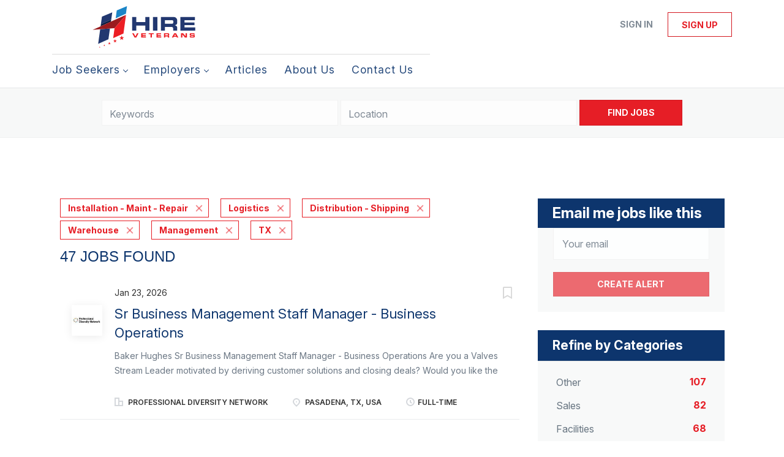

--- FILE ---
content_type: text/html;charset=utf-8
request_url: https://hireveterans.com/jobs/?categories%5B%5D=Installation%20-%20Maint%20-%20Repair&categories%5B%5D=Logistics&categories%5B%5D=Distribution%20-%20Shipping&categories%5B%5D=Warehouse&categories%5B%5D=Management&states=TX
body_size: 23377
content:
<!DOCTYPE html>
<html lang="en">
<head>
    <meta charset="utf-8">
    <meta http-equiv="X-UA-Compatible" content="IE=edge">
    <meta name="viewport" content="width=device-width, initial-scale=1">
    <!-- The above 3 meta tags *must* come first in the head; any other head content must come *after* these tags -->

    <meta name="keywords" content="47 Installation - Maint - Repair Logistics Distribution - Shipping Warehouse Management jobs available on Hire Veterans - The #1 Veteran Jobs Marketplace. Apply or sign up for job alerts to get new jobs by email.">
    <meta name="description" content="47 Installation - Maint - Repair Logistics Distribution - Shipping Warehouse Management jobs available on Hire Veterans - The #1 Veteran Jobs Marketplace. Apply or sign up for job alerts to get new jobs by email.">
    <meta name="viewport" content="width=device-width, height=device-height,
                                   initial-scale=1.0, maximum-scale=1.0,
                                   target-densityDpi=device-dpi">
    <link rel="alternate" type="application/rss+xml" title="Jobs" href="https://hireveterans.com/rss/">

    <title>Installation - Maint - Repair Logistics Distribution - Shipping Warehouse Management jobs | Hire Veterans - The #1 Veteran Jobs Marketplace</title>

    <link href="https://cdn.smartjobboard.com/2025.09/templates/BreezeDND/assets/styles.css" rel="stylesheet">

    <link href="https://hireveterans.com/templates/BreezeDND/assets/style/styles.css?v=1769116647.1344" rel="stylesheet" id="styles">

    <link rel="icon" href="https://hireveterans.com/templates/BreezeDND/assets/images/favicon.ico" type="image/x-icon" />
<meta name="robots" content="noindex">
<meta property="og:type" content="website" />
<meta property="og:site_name" content="Hire Veterans - The #1 Veteran Jobs Marketplace" />
<meta property="og:url" content="https://hireveterans.com/jobs/?categories%5B%5D=Installation%20-%20Maint%20-%20Repair&amp;categories%5B%5D=Logistics&amp;categories%5B%5D=Distribution%20-%20Shipping&amp;categories%5B%5D=Warehouse&amp;categories%5B%5D=Management&amp;states=TX" />
<meta property="og:title" content="Installation - Maint - Repair Logistics Distribution - Shipping Warehouse Management jobs | Hire Veterans - The #1 Veteran Jobs Marketplace" />
<meta property="og:description" content="47 Installation - Maint - Repair Logistics Distribution - Shipping Warehouse Management jobs available on Hire Veterans - The #1 Veteran Jobs Marketplace. Apply or sign up for job alerts to get new jobs by email." />
<meta property="og:image" content="https://hireveterans.com/templates/BreezeDND/assets/images/hireveterans-logo.svg" />
<meta name="twitter:image" content="https://hireveterans.com/templates/BreezeDND/assets/images/hireveterans-logo.svg">
<meta property="og:image" content="https://hireveterans.com/templates/BreezeDND/assets/images/hireveterans-logo.svg" />
<script type="application/ld+json">{"@context":"https:\/\/schema.org","@type":"WebSite","url":"https:\/\/hireveterans.com","image":"https:\/\/hireveterans.com\/templates\/BreezeDND\/assets\/images\/hireveterans-logo.svg","description":"Hire Veterans is the world\u2019s #1 most trusted marketplace to search and find top veteran jobs. Quickly locate exciting jobs for veterans, military spouses, and their family members. Connecting top military and veteran talent with America\u2019s best companies that hire vets since 2003.","keywords":"veteran jobs, jobs for veterans, hire vets, hire veterans, veteran jobs near me, companies that hire veterans, veteran employment, veteran jobs, remote jobs for veterans, remote jobs for military spouses,","name":"Hire Veterans - The #1 Veteran Jobs Marketplace","potentialAction":{"@type":"SearchAction","target":"https:\/\/hireveterans.com\/jobs\/?q={q}","query-input":"required name=q"}}</script>
            <!-- Global Site Tag (gtag.js) - Google Analytics -->
        <script async src="https://www.googletagmanager.com/gtag/js?id=G-FWJEQE7CJB"></script>
        <script>
            window.dataLayer = window.dataLayer || [];
            function gtag(){ dataLayer.push(arguments); }
            gtag('js', new Date());
                            gtag('config', 'G-FWJEQE7CJB', { 'anonymize_ip': true });
                                        gtag('config', 'UA-110320771-1', {
                    'anonymize_ip': true,
                    'dimension1': 'hireveterans.mysmartjobboard.com',
                    'dimension2': 'BreezeDND'
                });
                    </script>
                <!-- Google Tag Manager -->
        <script>(function(w,d,s,l,i){w[l]=w[l]||[];w[l].push({'gtm.start':
            new Date().getTime(),event:'gtm.js'});var f=d.getElementsByTagName(s)[0],
                    j=d.createElement(s),dl=l!='dataLayer'?'&l='+l:'';j.async=true;j.src=
                    'https://www.googletagmanager.com/gtm.js?id='+i+dl;f.parentNode.insertBefore(j,f);
                    })(window,document,'script','dataLayer','GTM-5L4NWLJX');</script>
        <!-- End Google Tag Manager -->
        <!-- Google Tag Manager (noscript) -->
        <noscript><iframe src="https://www.googletagmanager.com/ns.html?id=GTM-5L4NWLJX"
                          height="0" width="0" style="display:none;visibility:hidden"></iframe></noscript>
        <!-- End Google Tag Manager (noscript) -->
        <script>
    </script>

<script>
window.dataLayer = window.dataLayer || [];
window.dataLayer.push({
    "logged_in": "no",
    "site_name": "hireveterans.com",
    "page_type": "search",
    "page_name": "Installation - Maint - Repair Logistics Distribution - Shipping Warehouse Management jobs"
});</script>    <style type="text/css">/* ####################
DO NOT EDIT HERE.
Please contact the Tech team for assistance
or make changes to the code repository:
https://github.com/served-with-honor/hv-smart-job-board
#################### */

@import"https://fonts.googleapis.com/css2?family=Inter:ital,opsz,wght@0,14..32,100..900;1,14..32,100..900&display=swap";@import"https://maxcdn.bootstrapcdn.com/font-awesome/4.6.3/css/font-awesome.min.css";:root{--brand-primary: #E61E26;--brand-secondray: #0D356D;--font-body: "Inter", sans-serif}body{font-family:var(--font-body);font-weight:normal}table{border:none;border-style:hidden}.title__primary{color:var(--brand-secondray);font-family:var(--font-body);font-weight:700;font-style:normal}.h1,.h2,.h3,h1,h2,h3{color:var(--brand-secondray);font-family:var(--font-body);font-weight:700;font-style:normal}.logo.navbar-header img{width:100%}.container,.product-items-wrapper{max-width:1145px;gap:30px}.product-item{padding:20px;height:100%;display:flex;flex-direction:column;margin:0}.product-item__content{flex:1;display:flex;flex-direction:column}.product-item__description{padding-bottom:0;min-height:inherit;height:100%;display:flex;flex-direction:column}.product-item__description .link-details{text-align:center;display:flex;justify-content:center;align-items:flex-end;height:100%;margin:0}.listing-item__desc,.listing-item__fields,.listing-item__info--item-salary-range,.listing-item__date,.listing-item__info{color:inherit}.static-pages td{border:none}.static-pages{max-width:1145px;margin:0 auto;padding:0}.static-pages,.context-text{color:inherit}.job-image-custom{width:380px;float:right}.listing-item__info--status-active{color:#83ca4e !important;font-weight:900 !important}.quick-actions>a[data-action=delete],button[data-target="#confirm-delete"]{display:none}.listing-actions-wrapper{text-align:right}.listing-actions-wrapper a{margin-left:10px;font-weight:bold}.dropdown--filter{width:350px;margin:0 auto}.dropdown--filter .btn-dropdown{width:100%;height:34px;color:#797979;background-color:#fafafa;border-color:#ccc}.dropdown--filter .fa-search{position:absolute;left:15px;color:#b3b3be}.dropdown--filter .caret{position:absolute;right:15px;top:14px;color:#b3b3be}.dropdown--filter .dropdown-menu{padding-top:20px}.dropdown--filter .panel-body{padding:0}.my-account-list a[href*="/my-account/"]{display:none}.footer{background-color:#000032}.main-banner__head h2,.main-banner__head.h2{font-family:var(--font-body);font-weight:700;font-style:normal;font-size:400%}.main-banner__head h3{text-shadow:0px 0px 4px rgba(0,0,0,.74);font-size:240%}.secondary-banner{border:none;padding:0}.secondary-banner div div{padding:20px}.homepage .featured-companies .featured-company .featured-companies__jobs,.homepage .featured-companies .featured-company .featured-companies__name{display:none}.homepage .featured-companies .featured-company__info{display:none}.homepage .main-col .featured-companies .featured-company:nth-child(2n){margin-left:0}.homepage .main-col .featured-companies .featured-company{display:inline-grid;width:24%}.homepage .featured-companies .featured-company__image{max-width:130px;max-height:130px}.sidebar-col h3,.sidebar-col h4,.listing__featured h4.listing__title,.listing__latest h4.listing__title{font-family:var(--font-body);font-weight:700;font-style:normal;background:var(--brand-secondray);font-size:150%;padding:10px 24px;color:#fff}.main-banner__head{margin-top:60px;text-align:center}.main-banner{height:480px;background-position:center}.quick-search{margin-bottom:80px;background:none}.homepage .quick-search__wrapper{margin:-160px auto 0}.navbar .navbar-left .navbar__item span{opacity:.9;font-family:var(--font-body);font-style:normal;letter-spacing:1px;font-size:110%}.jobs-by__title,.featured-companies__title,.refine-search .btn__refine-search{font-family:var(--font-body);font-weight:700;font-style:normal;background:var(--brand-secondray);font-size:150%;padding:10px 24px;color:#fff}.navbar .navbar-left .navbar__item .navbar__link{color:var(--brand-secondray)}.navbar .navbar-left .navbar__item.active>.navbar__link span,.navbar .navbar-left .navbar__item.active>.navbar__link:hover span{border-bottom:4px solid var(--brand-primary);font-weight:700}.navbar .navbar-left .navbar__item.active>.navbar__link,.navbar .navbar-left .navbar__item>.navbar__link:hover{color:var(--brand-primary)}.product-item__title,.product-item__price{font-weight:normal;font-size:22px !important}.navbar .navbar-left{border-top:1px solid #ddd;padding-top:5px}.search-results .listing-item__title--featured{color:#054982}.listing-item__featured .listing-item__featured-bg{background-color:#eaf2fa}.section .blog h4{color:#fff;font-size:150% !important}@media only screen and (max-width: 801px){.main-banner__head h2{font-size:28px}.main-banner__head p{margin:0}.main-banner__head h3{font-size:18px}.banner--bottom,.banner--top{display:block}.homepage .main-col .featured-companies .featured-company{width:48%}}#registr-form .form-group.phone .form-description{margin-top:10px;font-size:12px;font-style:italic}.fixed-cta{position:fixed;bottom:0;left:0;width:100%;background-color:#fff;z-index:999;padding:1rem;box-shadow:0 -5px 5px rgba(0,0,0,.2);display:flex;align-items:center;gap:12px;transform:translateY(100%);transition:transform 1s ease-in-out}.fixed-cta--show{transform:translateY(0)}.fixed-cta__body{flex:1;text-align:center}.fixed-cta__close{transform:rotate(45deg);border-radius:50%;height:1.5em;width:1.5em;padding:0;display:flex;justify-content:center;align-items:center;font-size:20px;background-color:rgba(0,0,0,0);color:var(--brand-primary);border:solid 1px}.fixed-cta .cta-heading{color:var(--brand-secondray);font-size:20px;font-weight:bold;margin-bottom:.5em;line-height:1.1}.custom-thank-you-container{width:100%;margin:0;padding:40px 0;background-color:rgba(0,0,0,0);text-align:center;font-family:var(--font-body, "Inter", sans-serif)}.custom-thank-you-content{background-color:rgba(0,0,0,0);padding:0 20px;max-width:1200px;margin:0 auto}.thank-you-title{color:#333;font-size:18px;font-weight:400;margin:0 0 40px 0;line-height:1.2}.next-steps-section{margin-top:40px}.next-steps-title{color:var(--brand-secondray, #0D356D);font-size:24px;font-weight:700;margin:0 0 30px 0;line-height:1.2}.steps-list{display:flex;flex-direction:column;align-items:flex-start;gap:32px;max-width:800px;margin:0 auto;text-align:left}.step-item{display:flex;align-items:flex-start;text-align:left;width:100%;line-height:1.4}.step-number{color:var(--brand-secondray, #0D356D);font-weight:700;margin-right:12px;flex-shrink:0;font-size:16px}.step-content{flex:1}.step-heading{color:var(--brand-secondray, #0D356D);font-size:16px;font-weight:700;margin-bottom:8px;line-height:1.4}.step-description{color:#333;font-size:16px;font-weight:400;margin-bottom:12px;line-height:1.4}.explore-packages-btn{display:inline-block;background-color:var(--brand-primary, #E61E26);color:#fff;padding:12px 24px;font-size:18px;font-weight:700;text-decoration:none;border:none;border-radius:4px;cursor:pointer;margin-top:8px;transition:all .2s ease}.explore-packages-btn:hover{background-color:#d11519;color:#fff;text-decoration:none;transform:translateY(-1px);box-shadow:0 2px 8px rgba(230,30,38,.3)}.explore-packages-btn:focus{outline:2px solid var(--brand-primary, #E61E26);outline-offset:2px;color:#fff;text-decoration:none}@media(max-width: 768px){.custom-thank-you-content{padding:0 15px}.thank-you-title{font-size:16px}.next-steps-title{font-size:22px}.step-heading{font-size:15px}.step-description{font-size:15px}.explore-packages-btn{font-size:16px}}@media(max-width: 480px){.thank-you-title{font-size:16px}.next-steps-title{font-size:20px}.step-heading{font-size:14px}.step-description{font-size:14px}.explore-packages-btn{font-size:15px}}</style>
    <script id="custom-js">
/* ####################
DO NOT EDIT HERE.
Please contact the Tech team for assistance
or make changes to the code repository:
https://github.com/served-with-honor/hv-smart-job-board
#################### */
  
(()=>{"use strict";window.onload=function(){var e=window.location.pathname;"/"!==e&&"/index.html"!==e&&""!==e||document.body.classList.add("homepage")},document.addEventListener("DOMContentLoaded",(function(){const e=document.getElementById("custom_field_Wheredidyouhearabout_2068"),o=document.getElementsByClassName("custom_field_pleasespecify_2069");if(e&&o){for(let e=0;e<o.length;e++)o[e].style.display="none";e.addEventListener("change",(function(){if("28"===e.value)for(let e=0;e<o.length;e++)o[e].style.display="block";else for(let e=0;e<o.length;e++)o[e].style.display="none"}))}})),document.addEventListener("DOMContentLoaded",(function(){if(!document.querySelector("#registr-form"))return;if(document.querySelector("#registr-form").dataset.customized)return;document.querySelector("#registr-form").dataset.customized="true";const e=document.querySelector("#registr-form .form-group.fullname"),o=document.querySelector("#registr-form .form-group.custom_field_firstname_2083")||document.querySelector("#registr-form .form-group.custom_field_firstname_2084"),t=document.querySelector("#registr-form .form-group.custom_field_lastname_2078")||document.querySelector("#registr-form .form-group.custom_field_lastname_2081"),n=e.querySelector("input"),s=t.querySelector("input"),r=o.querySelector("input");function i(){const e=r.value,o=s.value;n.value=`${e} ${o}`}e&&o&&t&&(e.style.display="none"),o&&(o.setAttribute("autocomplete","given-name"),o.classList.add("form-group__half"),r.addEventListener("change",i)),t&&(t.setAttribute("autocomplete","family-name"),t.classList.add("form-group__half"),s.addEventListener("change",i));const a=document.querySelector("#registr-form .form-group.phone");if(a&&!a.querySelector(".form-description")){const e=document.createElement("p");e.classList.add("form-description"),e.textContent="By providing your phone number, you consent to receiving phone calls to discuss your experience with Hire Veterans.",a.appendChild(e)}})),document.addEventListener("DOMContentLoaded",(function(){function e(){if("Employer"!==new URLSearchParams(window.location.search).get("user_group_id"))return!1;const e=document.querySelector(".alert.alert-info");return!(!e||!e.textContent.includes("Thank you for joining Hire Veterans")||(e.classList.contains("thank-you-customized")||(e.classList.add("thank-you-customized"),console.log("[Thank You] Customizing thank you page..."),function(e){const o=document.createElement("div");o.classList.add("custom-thank-you-container"),o.innerHTML='\n            <div class="custom-thank-you-content">\n                <h1 class="thank-you-title">Your registration was successful!</h1>\n                \n                <div class="next-steps-section">\n                    <h2 class="next-steps-title">Next Steps</h2>\n                    \n                    <div class="steps-list">\n                        <div class="step-item">\n                            <span class="step-number">1.</span>\n                            <div class="step-content">\n                                <div class="step-heading">Confirm Your Account</div>\n                                <div class="step-description">Check your email and click the link to verify your new Hire Veterans account.</div>\n                            </div>\n                        </div>\n                        \n                        <div class="step-item">\n                            <span class="step-number">2.</span>\n                            <div class="step-content">\n                                <div class="step-heading">Purchase a Package</div>\n                                <div class="step-description">Choose the package that fits your hiring needs and complete checkout to access your features.</div>\n                                <a href="/pricing/" \n                                   class="explore-packages-btn" \n                                   target="_blank">\n                                    Explore Packages\n                                </a>\n                            </div>\n                        </div>\n                        \n                        <div class="step-item">\n                            <span class="step-number">3.</span>\n                            <div class="step-content">\n                                <div class="step-heading">Publish Job Openings</div>\n                                <div class="step-description">Create and publish your job postings so you can find your next great hire.</div>\n                            </div>\n                        </div>\n                    </div>\n                </div>\n            </div>\n        ';const t=e.closest(".container");t?(t.innerHTML="",t.appendChild(o),console.log("[Thank You] Thank you page customized successfully.")):(e.parentNode.replaceChild(o,e),console.log("[Thank You] Thank you page customized (fallback method)."))}(e)),0))}if(console.log("[Thank You] Setting up thank you page observer..."),e())return;if(!document.querySelector("#registr-form"))return console.log("[Thank You] No registration form found, setting up basic observer"),void t();console.log("[Thank You] Registration form found, waiting for submission...");const o=new MutationObserver((n=>{n.forEach((n=>{if("childList"===n.type&&n.removedNodes.length>0)for(let e of n.removedNodes)if(e.nodeType===Node.ELEMENT_NODE&&("registr-form"===e.id||e.querySelector("#registr-form")))return console.log("[Thank You] Form removed, starting thank you page observer..."),o.disconnect(),void t();if("childList"===n.type&&n.addedNodes.length>0)for(let t of n.addedNodes)if(t.nodeType===Node.ELEMENT_NODE&&(t.matches(".alert.alert-info")||t.querySelector(".alert.alert-info"))&&(console.log("[Thank You] Thank you alert appeared, checking for customization..."),e()))return void o.disconnect()}))}));function t(){const o=new MutationObserver((function(t){t.forEach((function(t){if("childList"===t.type&&t.addedNodes.length>0)for(let n of t.addedNodes)if(n.nodeType===Node.ELEMENT_NODE){if(n.matches&&n.matches(".alert.alert-info")&&e())return void o.disconnect();if(n.querySelector&&n.querySelector(".alert.alert-info")&&e())return void o.disconnect()}}))}));o.observe(document.body,{childList:!0,subtree:!0}),console.log("[Thank You] Observer set up to watch for thank you page.")}o.observe(document.body,{childList:!0,subtree:!0})})),document.addEventListener("DOMContentLoaded",(function(){function e(){if(console.log("[Thank You Job Seeker] checkAndCustomize() called"),"JobSeeker"!==new URLSearchParams(window.location.search).get("user_group_id"))return console.log("[Thank You Job Seeker] Not a JobSeeker page, skipping"),!1;const e=document.querySelector(".alert.alert-info");if(!e||!e.textContent.includes("Thank you for joining Hire Veterans"))return console.log("[Thank You Job Seeker] Thank you alert not found or wrong text"),console.log("[Thank You Job Seeker] Alert exists:",!!e),console.log("[Thank You Job Seeker] Alert text:",e?.textContent),!1;if(e.classList.contains("thank-you-customized-jobseeker"))return console.log("[Thank You Job Seeker] Already customized, skipping"),!0;console.log("[Thank You Job Seeker] Customizing thank you page...");const o=document.createElement("div");o.classList.add("custom-thank-you-container"),o.innerHTML='\n            <div class="custom-thank-you-content">\n                <h1 class="thank-you-title">Your registration was successful!</h1>\n                \n                <div class="next-steps-section">\n                    <h2 class="next-steps-title">Next Steps</h2>\n                    \n                    <div class="steps-list">\n                        <div class="step-item">\n                            <span class="step-number">1.</span>\n                            <div class="step-content">\n                                <div class="step-heading">Confirm Your Account</div>\n                                <div class="step-description">Check your email and click the link to verify your new Hire Veterans account.</div>\n                            </div>\n                        </div>\n                        \n                        <div class="step-item">\n                            <span class="step-number">2.</span>\n                            <div class="step-content">\n                                <div class="step-heading">Log in & Upload Your Resume</div>\n                                <div class="step-description">Complete your profile and upload your resume to start getting seen by veteran-focused employers.</div>\n                            </div>\n                        </div>\n                        \n                        <div class="step-item">\n                            <span class="step-number">3.</span>\n                            <div class="step-content">\n                                <div class="step-heading">Apply to Jobs</div>\n                                <div class="step-description">Apply with ease and step into your next opportunity with the help of our AI matching tool.</div>\n                            </div>\n                        </div>\n                    </div>\n                </div>\n            </div>\n        ',e.classList.add("thank-you-customized-jobseeker");const t=e.closest(".container");return t?(t.innerHTML="",t.appendChild(o),console.log("[Thank You Job Seeker] Thank you page customized successfully.")):(e.parentNode.replaceChild(o,e),console.log("[Thank You Job Seeker] Thank you page customized (fallback method).")),!0}if(console.log("[Thank You Job Seeker] Setting up thank you page observer..."),console.log("[Thank You Job Seeker] Current URL:",window.location.href),console.log("[Thank You Job Seeker] URL params:",new URLSearchParams(window.location.search).toString()),e())return;if(!document.querySelector("#registr-form"))return console.log("[Thank You Job Seeker] No registration form found, setting up basic observer"),void t();console.log("[Thank You Job Seeker] Registration form found, waiting for submission...");const o=new MutationObserver((n=>{n.forEach((n=>{if("childList"===n.type&&n.removedNodes.length>0)for(let e of n.removedNodes)if(e.nodeType===Node.ELEMENT_NODE&&("registr-form"===e.id||e.querySelector("#registr-form")))return console.log("[Thank You Job Seeker] Form removed, starting thank you page observer..."),o.disconnect(),void t();if("childList"===n.type&&n.addedNodes.length>0)for(let t of n.addedNodes)if(t.nodeType===Node.ELEMENT_NODE&&(t.matches(".alert.alert-info")||t.querySelector(".alert.alert-info"))&&(console.log("[Thank You Job Seeker] Thank you alert appeared, checking for customization..."),e()))return void o.disconnect()}))}));function t(){if(console.log("[Thank You Job Seeker] Setting up basic observer..."),e())return void console.log("[Thank You Job Seeker] Immediate check succeeded, no observer needed");const o=new MutationObserver((t=>{let n=!1;t.forEach((e=>{e.addedNodes.forEach((e=>{e.nodeType===Node.ELEMENT_NODE&&(e.matches(".alert.alert-info")||e.querySelector(".alert.alert-info"))&&(console.log("[Thank You Job Seeker] Basic observer detected alert element"),n=!0)}))})),n&&e()&&o.disconnect()}));o.observe(document.body,{childList:!0,subtree:!0})}o.observe(document.body,{childList:!0,subtree:!0})})),document.addEventListener("DOMContentLoaded",(function(){document.querySelectorAll('input[name="newsletter_consent"]').forEach((e=>{(e.closest(".form-group, label, div")||e).remove()})),document.querySelectorAll(".form-group").forEach((e=>{e.textContent.includes("consent to receive periodic emails with tips from Hire Veterans")&&e.remove()}))}))})();
</script>
<script id="mcjs">!function(c,h,i,m,p){m=c.createElement(h),p=c.getElementsByTagName(h)[0],m.async=1,m.src=i,p.parentNode.insertBefore(m,p)}(document,"script","https://chimpstatic.com/mcjs-connected/js/users/604f40fd0f3c0d3ab724e2cf7/faf03b0d39f45000f7b74e4e1.js");</script>
</head>
<body>
    <nav class="navbar navbar-default">
	<div class="container container-fluid">
		<div class="logo navbar-header">
			<a class="logo__text navbar-brand" href="https://hireveterans.com">
				<img src="https://hireveterans.com/templates/BreezeDND/assets/images/hireveterans-logo.svg" alt="Hire Veterans - The #1 Veteran Jobs Marketplace" />
			</a>
		</div>
		<div class="burger-button__wrapper burger-button__wrapper__js visible-sm visible-xs"
			 data-target="#navbar-collapse" data-toggle="collapse">
			<a href="#" aria-label="Navigation Menu"><div class="burger-button"></div></a>
		</div>
		<div class="collapse navbar-collapse" id="navbar-collapse">
			<div class="visible-sm visible-xs">
													<ul class="nav navbar-nav navbar-left">
            <li class="navbar__item  dropdown">
            <a class="navbar__link" href="#" ><span>Job Seekers</span></a>
                            <ul class="dropdown-menu">
                                            <li class="navbar__item ">
                            <a class="navbar__link" href="/start-here/" ><span>Start Here</span></a>
                        </li>
                                            <li class="navbar__item active">
                            <a class="navbar__link" href="/jobs/" ><span>Explore Jobs</span></a>
                        </li>
                                    </ul>
                    </li>
            <li class="navbar__item  dropdown">
            <a class="navbar__link" href="#" ><span>Employers</span></a>
                            <ul class="dropdown-menu">
                                            <li class="navbar__item ">
                            <a class="navbar__link" href="/getting-started/" ><span>Start Guide</span></a>
                        </li>
                                            <li class="navbar__item ">
                            <a class="navbar__link" href="/employer-products/" ><span>Plans/Pricing</span></a>
                        </li>
                                            <li class="navbar__item ">
                            <a class="navbar__link" href="/talent-services/" ><span>Recruiting Services</span></a>
                        </li>
                                            <li class="navbar__item ">
                            <a class="navbar__link" href="/resumes/" ><span>Resume Search</span></a>
                        </li>
                                    </ul>
                    </li>
            <li class="navbar__item ">
            <a class="navbar__link" href="/blog/" ><span>Articles</span></a>
                    </li>
            <li class="navbar__item ">
            <a class="navbar__link" href="/about/" ><span>About Us</span></a>
                    </li>
            <li class="navbar__item ">
            <a class="navbar__link" href="/contact/" ><span>Contact Us</span></a>
                    </li>
    </ul>


				
			</div>
			<ul class="nav navbar-nav navbar-right">
									<li class="navbar__item navbar__item ">
						<a class="navbar__link navbar__login" href="https://hireveterans.com/login/">Sign in</a>
					</li>
					<li class="navbar__item navbar__item__filled"><a class="navbar__link  btn__blue" href="https://hireveterans.com/registration/">Sign up</a></li>
							</ul>
			<div class="visible-md visible-lg">
									<ul class="nav navbar-nav navbar-left">
            <li class="navbar__item  dropdown">
            <a class="navbar__link" href="#" ><span>Job Seekers</span></a>
                            <ul class="dropdown-menu">
                                            <li class="navbar__item ">
                            <a class="navbar__link" href="/start-here/" ><span>Start Here</span></a>
                        </li>
                                            <li class="navbar__item active">
                            <a class="navbar__link" href="/jobs/" ><span>Explore Jobs</span></a>
                        </li>
                                    </ul>
                    </li>
            <li class="navbar__item  dropdown">
            <a class="navbar__link" href="#" ><span>Employers</span></a>
                            <ul class="dropdown-menu">
                                            <li class="navbar__item ">
                            <a class="navbar__link" href="/getting-started/" ><span>Start Guide</span></a>
                        </li>
                                            <li class="navbar__item ">
                            <a class="navbar__link" href="/employer-products/" ><span>Plans/Pricing</span></a>
                        </li>
                                            <li class="navbar__item ">
                            <a class="navbar__link" href="/talent-services/" ><span>Recruiting Services</span></a>
                        </li>
                                            <li class="navbar__item ">
                            <a class="navbar__link" href="/resumes/" ><span>Resume Search</span></a>
                        </li>
                                    </ul>
                    </li>
            <li class="navbar__item ">
            <a class="navbar__link" href="/blog/" ><span>Articles</span></a>
                    </li>
            <li class="navbar__item ">
            <a class="navbar__link" href="/about/" ><span>About Us</span></a>
                    </li>
            <li class="navbar__item ">
            <a class="navbar__link" href="/contact/" ><span>Contact Us</span></a>
                    </li>
    </ul>


				
			</div>
		</div>
	</div>
</nav>

<div id="apply-modal" class="modal fade" tabindex="-1">
	<div class="modal-dialog">
		<div class="modal-content">
			<div class="modal-header">
				<button type="button" class="close" data-dismiss="modal" aria-label="Close"></button>
				<h4 class="modal-title"></h4>
			</div>
			<div class="modal-body">
			</div>
		</div>
	</div>
</div>

                    
    <div class="page-row page-row-expanded">
        <div class="display-item">
            
    <div class="search-header hidden-xs-480"></div>
    <div class="quick-search__inner-pages hidden-xs-480">
            <div class="quick-search has-location">
	<div class="quick-search__wrapper">
		<form action="https://hireveterans.com/jobs/" class="form-inline row" target="_top">
			<div class="form-group form-group__input ">
				<input type="text" value="" class="form-control" name="q" id="keywords" placeholder="Keywords" />
			</div>
							<div class="form-group form-group__input">
					<label for="Location" class="form-label sr-only">Location</label>
<input type="text" name="l" id="Location" class="form-control form-control__google-location" value="" placeholder="Location"/>
<input type="hidden" name="r" disabled />
				</div>
																					<input type="hidden" name="categories[]" value="Installation - Maint - Repair">
											<input type="hidden" name="categories[]" value="Logistics">
											<input type="hidden" name="categories[]" value="Distribution - Shipping">
											<input type="hidden" name="categories[]" value="Warehouse">
											<input type="hidden" name="categories[]" value="Management">
																																					<input type="hidden" name="states" value="TX">
										<div class="form-group form-group__btn">
				<button type="submit" class="quick-search__find btn btn__orange btn__bold ">Find Jobs</button>
			</div>
		</form>
	</div>
</div>


    </div>
    <div class="container">
        <div class="details-body details-body__search clearfix">
                                        <div class="col-sm-3 col-xs-12 sidebar-col pull-right">
                                            <div class="alert__block alert__block-form">
                            <div class="alert__block subscribe__description">
                                <h3 class="hide-title">Email me jobs like this</h3>
                                <a class="toggle--alert-block--form visible-xs collapsed search-results" href="#">
                                    Email me jobs like this                                </a>
                            </div>
                            <div class="alert__form--wrapper show">
                                <form action="https://hireveterans.com/job-alerts/create/?categories[]=Installation%20-%20Maint%20-%20Repair&categories[]=Logistics&categories[]=Distribution%20-%20Shipping&categories[]=Warehouse&categories[]=Management&states=TX" method="post" id="create-alert" class="alert__form with-captcha">
                                    <input type="hidden" name="action" value="save" />
                                    <input type="hidden" name="email_frequency" value="daily" />
                                    <div class="alert__messages">
                                    </div>
                                    <div class="form-group alert__form__input" data-field="email">
                                        <input type="email" class="form-control" name="email" value="" placeholder="Your email">
                                    </div>
                                    <div class="form-group alert__form__input text-center">
                                        <input type="submit" name="save" value="Create alert" class="btn__submit-modal btn btn__orange btn__bold" >
                                    </div>
                                </form>
                            </div>
                        </div>
                    
                    <div class="refine-search clearfix">
                        <a class="toggle--refine-search visible-xs" role="button" data-toggle="collapse" href="#" aria-expanded="true">
                            Refine Search                        </a>
                        <div class="refine-search__wrapper">
                            <div class="quick-search__inner-pages visible-xs-480">
                                    <div class="quick-search has-location">
	<div class="quick-search__wrapper">
		<form action="https://hireveterans.com/jobs/" class="form-inline row" target="_top">
			<div class="form-group form-group__input ">
				<input type="text" value="" class="form-control" name="q" id="keywords" placeholder="Keywords" />
			</div>
							<div class="form-group form-group__input">
					<label for="Location" class="form-label sr-only">Location</label>
<input type="text" name="l" id="Location" class="form-control form-control__google-location" value="" placeholder="Location"/>
<input type="hidden" name="r" disabled />
				</div>
																					<input type="hidden" name="categories[]" value="Installation - Maint - Repair">
											<input type="hidden" name="categories[]" value="Logistics">
											<input type="hidden" name="categories[]" value="Distribution - Shipping">
											<input type="hidden" name="categories[]" value="Warehouse">
											<input type="hidden" name="categories[]" value="Management">
																																					<input type="hidden" name="states" value="TX">
										<div class="form-group form-group__btn">
				<button type="submit" class="quick-search__find btn btn__orange btn__bold ">Find Jobs</button>
			</div>
		</form>
	</div>
</div>


                            </div>
                            


    <div class="refine-search__block clearfix">
        <span class="btn__refine-search">
                        Refine by Categories        </span>
        <div class="refine-search__item-list collapse in clearfix" id="refine-block-JobCategory">
                                            <a class="refine-search__item" href="https://hireveterans.com/jobs/?categories[]=Installation%20-%20Maint%20-%20Repair&categories[]=Logistics&categories[]=Distribution%20-%20Shipping&categories[]=Warehouse&categories[]=Management&categories[]=Other&states=TX" rel="nofollow">
                    <span class="refine-search__value">Other</span>
                    <span class="refine-search__count pull-right">107</span>
                </a>
                                            <a class="refine-search__item" href="https://hireveterans.com/jobs/?categories[]=Installation%20-%20Maint%20-%20Repair&categories[]=Logistics&categories[]=Distribution%20-%20Shipping&categories[]=Warehouse&categories[]=Management&categories[]=Sales&states=TX" rel="nofollow">
                    <span class="refine-search__value">Sales</span>
                    <span class="refine-search__count pull-right">82</span>
                </a>
                                            <a class="refine-search__item" href="https://hireveterans.com/jobs/?categories[]=Installation%20-%20Maint%20-%20Repair&categories[]=Logistics&categories[]=Distribution%20-%20Shipping&categories[]=Warehouse&categories[]=Management&categories[]=Facilities&states=TX" rel="nofollow">
                    <span class="refine-search__value">Facilities</span>
                    <span class="refine-search__count pull-right">68</span>
                </a>
                                            <a class="refine-search__item" href="https://hireveterans.com/jobs/?categories[]=Installation%20-%20Maint%20-%20Repair&categories[]=Logistics&categories[]=Distribution%20-%20Shipping&categories[]=Warehouse&categories[]=Management&categories[]=Information%20Technology&states=TX" rel="nofollow">
                    <span class="refine-search__value">Information Technology</span>
                    <span class="refine-search__count pull-right">47</span>
                </a>
                                            <a class="refine-search__item" href="https://hireveterans.com/jobs/?categories[]=Installation%20-%20Maint%20-%20Repair&categories[]=Logistics&categories[]=Distribution%20-%20Shipping&categories[]=Warehouse&categories[]=Management&categories[]=Nurse&states=TX" rel="nofollow">
                    <span class="refine-search__value">Nurse</span>
                    <span class="refine-search__count pull-right">25</span>
                </a>
                                            <a class="refine-search__item" href="https://hireveterans.com/jobs/?categories[]=Installation%20-%20Maint%20-%20Repair&categories[]=Logistics&categories[]=Distribution%20-%20Shipping&categories[]=Warehouse&categories[]=Management&categories[]=Real%20Estate&states=TX" rel="nofollow">
                    <span class="refine-search__value">Real Estate</span>
                    <span class="refine-search__count pull-right">17</span>
                </a>
                                                <div class="less-more" style="display: none;">
                                <a class="refine-search__item" href="https://hireveterans.com/jobs/?categories[]=Installation%20-%20Maint%20-%20Repair&categories[]=Logistics&categories[]=Distribution%20-%20Shipping&categories[]=Warehouse&categories[]=Management&categories[]=Insurance&states=TX" rel="nofollow">
                    <span class="refine-search__value">Insurance</span>
                    <span class="refine-search__count pull-right">16</span>
                </a>
                                            <a class="refine-search__item" href="https://hireveterans.com/jobs/?categories[]=Installation%20-%20Maint%20-%20Repair&categories[]=Logistics&categories[]=Distribution%20-%20Shipping&categories[]=Warehouse&categories[]=Management&categories[]=Supply%20Chain&states=TX" rel="nofollow">
                    <span class="refine-search__value">Supply Chain</span>
                    <span class="refine-search__count pull-right">12</span>
                </a>
                                            <a class="refine-search__item" href="https://hireveterans.com/jobs/?categories[]=Installation%20-%20Maint%20-%20Repair&categories[]=Logistics&categories[]=Distribution%20-%20Shipping&categories[]=Warehouse&categories[]=Management&categories[]=Law%20Enforcement%20%26%20Security&states=TX" rel="nofollow">
                    <span class="refine-search__value">Law Enforcement &amp; Security</span>
                    <span class="refine-search__count pull-right">11</span>
                </a>
                                            <a class="refine-search__item" href="https://hireveterans.com/jobs/?categories[]=Installation%20-%20Maint%20-%20Repair&categories[]=Logistics&categories[]=Distribution%20-%20Shipping&categories[]=Warehouse&categories[]=Management&categories[]=Design&states=TX" rel="nofollow">
                    <span class="refine-search__value">Design</span>
                    <span class="refine-search__count pull-right">10</span>
                </a>
                                            <a class="refine-search__item" href="https://hireveterans.com/jobs/?categories[]=Installation%20-%20Maint%20-%20Repair&categories[]=Logistics&categories[]=Distribution%20-%20Shipping&categories[]=Warehouse&categories[]=Management&categories[]=Human%20Resources&states=TX" rel="nofollow">
                    <span class="refine-search__value">Human Resources</span>
                    <span class="refine-search__count pull-right">10</span>
                </a>
                                            <a class="refine-search__item" href="https://hireveterans.com/jobs/?categories[]=Installation%20-%20Maint%20-%20Repair&categories[]=Logistics&categories[]=Distribution%20-%20Shipping&categories[]=Warehouse&categories[]=Management&categories[]=Customer%20Service&states=TX" rel="nofollow">
                    <span class="refine-search__value">Customer Service</span>
                    <span class="refine-search__count pull-right">9</span>
                </a>
                                            <a class="refine-search__item" href="https://hireveterans.com/jobs/?categories[]=Installation%20-%20Maint%20-%20Repair&categories[]=Logistics&categories[]=Distribution%20-%20Shipping&categories[]=Warehouse&categories[]=Management&categories[]=Administration&states=TX" rel="nofollow">
                    <span class="refine-search__value">Administration</span>
                    <span class="refine-search__count pull-right">5</span>
                </a>
                                            <a class="refine-search__item" href="https://hireveterans.com/jobs/?categories[]=Installation%20-%20Maint%20-%20Repair&categories[]=Logistics&categories[]=Distribution%20-%20Shipping&categories[]=Warehouse&categories[]=Management&categories[]=Education&states=TX" rel="nofollow">
                    <span class="refine-search__value">Education</span>
                    <span class="refine-search__count pull-right">4</span>
                </a>
                                            <a class="refine-search__item" href="https://hireveterans.com/jobs/?categories[]=Installation%20-%20Maint%20-%20Repair&categories[]=Logistics&categories[]=Distribution%20-%20Shipping&categories[]=Warehouse&categories[]=Management&categories[]=Automotive&states=TX" rel="nofollow">
                    <span class="refine-search__value">Automotive</span>
                    <span class="refine-search__count pull-right">3</span>
                </a>
                                            <a class="refine-search__item" href="https://hireveterans.com/jobs/?categories[]=Installation%20-%20Maint%20-%20Repair&categories[]=Logistics&categories[]=Distribution%20-%20Shipping&categories[]=Warehouse&categories[]=Management&categories[]=Legal&states=TX" rel="nofollow">
                    <span class="refine-search__value">Legal</span>
                    <span class="refine-search__count pull-right">3</span>
                </a>
                                            <a class="refine-search__item" href="https://hireveterans.com/jobs/?categories[]=Installation%20-%20Maint%20-%20Repair&categories[]=Logistics&categories[]=Distribution%20-%20Shipping&categories[]=Warehouse&categories[]=Management&categories[]=Neuroscience&states=TX" rel="nofollow">
                    <span class="refine-search__value">Neuroscience</span>
                    <span class="refine-search__count pull-right">2</span>
                </a>
                                            <a class="refine-search__item" href="https://hireveterans.com/jobs/?categories[]=Installation%20-%20Maint%20-%20Repair&categories[]=Logistics&categories[]=Distribution%20-%20Shipping&categories[]=Warehouse&categories[]=Management&categories[]=Grocery&states=TX" rel="nofollow">
                    <span class="refine-search__value">Grocery</span>
                    <span class="refine-search__count pull-right">2</span>
                </a>
                                        </div><a href="#" class="less-more__btn link">More</a>
                    </div>
    </div>
    <div class="refine-search__block clearfix">
        <span class="btn__refine-search">
                        Refine by Job Type        </span>
        <div class="refine-search__item-list collapse in clearfix" id="refine-block-EmploymentType">
                                            <a class="refine-search__item" href="https://hireveterans.com/jobs/?categories[]=Installation%20-%20Maint%20-%20Repair&categories[]=Logistics&categories[]=Distribution%20-%20Shipping&categories[]=Warehouse&categories[]=Management&job_type[]=Full-Time&states=TX" rel="nofollow">
                    <span class="refine-search__value">Full-Time</span>
                    <span class="refine-search__count pull-right">46</span>
                </a>
                                </div>
    </div>
    <div class="refine-search__block clearfix">
        <span class="btn__refine-search">
                        Refine by Company Name        </span>
        <div class="refine-search__item-list collapse in clearfix" id="refine-block-CompanyName">
                                            <a class="refine-search__item" href="https://hireveterans.com/jobs/?categories[]=Installation%20-%20Maint%20-%20Repair&categories[]=Logistics&categories[]=Distribution%20-%20Shipping&categories[]=Warehouse&categories[]=Management&company=Professional%20Diversity%20Network&states=TX" rel="nofollow">
                    <span class="refine-search__value">Professional Diversity Network</span>
                    <span class="refine-search__count pull-right">44</span>
                </a>
                                            <a class="refine-search__item" href="https://hireveterans.com/jobs/?categories[]=Installation%20-%20Maint%20-%20Repair&categories[]=Logistics&categories[]=Distribution%20-%20Shipping&categories[]=Warehouse&categories[]=Management&company=Mondelez%20International&states=TX" rel="nofollow">
                    <span class="refine-search__value">Mondelez International</span>
                    <span class="refine-search__count pull-right">2</span>
                </a>
                                            <a class="refine-search__item" href="https://hireveterans.com/jobs/?categories[]=Installation%20-%20Maint%20-%20Repair&categories[]=Logistics&categories[]=Distribution%20-%20Shipping&categories[]=Warehouse&categories[]=Management&company=Federation%20of%20State%20Medical%20Boards&states=TX" rel="nofollow">
                    <span class="refine-search__value">Federation of State Medical Boards</span>
                    <span class="refine-search__count pull-right">1</span>
                </a>
                                </div>
    </div>
    <div class="refine-search__block clearfix">
        <span class="btn__refine-search">
                        Refine by City        </span>
        <div class="refine-search__item-list collapse in clearfix" id="refine-block-City">
                                            <a class="refine-search__item" href="https://hireveterans.com/jobs/?categories[]=Installation%20-%20Maint%20-%20Repair&categories[]=Logistics&categories[]=Distribution%20-%20Shipping&categories[]=Warehouse&categories[]=Management&city=Houston&states=TX" rel="nofollow">
                    <span class="refine-search__value">Houston</span>
                    <span class="refine-search__count pull-right">11</span>
                </a>
                                            <a class="refine-search__item" href="https://hireveterans.com/jobs/?categories[]=Installation%20-%20Maint%20-%20Repair&categories[]=Logistics&categories[]=Distribution%20-%20Shipping&categories[]=Warehouse&categories[]=Management&city=Dallas&states=TX" rel="nofollow">
                    <span class="refine-search__value">Dallas</span>
                    <span class="refine-search__count pull-right">8</span>
                </a>
                                            <a class="refine-search__item" href="https://hireveterans.com/jobs/?categories[]=Installation%20-%20Maint%20-%20Repair&categories[]=Logistics&categories[]=Distribution%20-%20Shipping&categories[]=Warehouse&categories[]=Management&city=Plano&states=TX" rel="nofollow">
                    <span class="refine-search__value">Plano</span>
                    <span class="refine-search__count pull-right">3</span>
                </a>
                                            <a class="refine-search__item" href="https://hireveterans.com/jobs/?categories[]=Installation%20-%20Maint%20-%20Repair&categories[]=Logistics&categories[]=Distribution%20-%20Shipping&categories[]=Warehouse&categories[]=Management&city=Pasadena&states=TX" rel="nofollow">
                    <span class="refine-search__value">Pasadena</span>
                    <span class="refine-search__count pull-right">2</span>
                </a>
                                            <a class="refine-search__item" href="https://hireveterans.com/jobs/?categories[]=Installation%20-%20Maint%20-%20Repair&categories[]=Logistics&categories[]=Distribution%20-%20Shipping&categories[]=Warehouse&categories[]=Management&city=Westlake&states=TX" rel="nofollow">
                    <span class="refine-search__value">Westlake</span>
                    <span class="refine-search__count pull-right">2</span>
                </a>
                                            <a class="refine-search__item" href="https://hireveterans.com/jobs/?categories[]=Installation%20-%20Maint%20-%20Repair&categories[]=Logistics&categories[]=Distribution%20-%20Shipping&categories[]=Warehouse&categories[]=Management&city=Brookshire&states=TX" rel="nofollow">
                    <span class="refine-search__value">Brookshire</span>
                    <span class="refine-search__count pull-right">1</span>
                </a>
                                                <div class="less-more" style="display: none;">
                                <a class="refine-search__item" href="https://hireveterans.com/jobs/?categories[]=Installation%20-%20Maint%20-%20Repair&categories[]=Logistics&categories[]=Distribution%20-%20Shipping&categories[]=Warehouse&categories[]=Management&city=El%20Paso&states=TX" rel="nofollow">
                    <span class="refine-search__value">El Paso</span>
                    <span class="refine-search__count pull-right">1</span>
                </a>
                                            <a class="refine-search__item" href="https://hireveterans.com/jobs/?categories[]=Installation%20-%20Maint%20-%20Repair&categories[]=Logistics&categories[]=Distribution%20-%20Shipping&categories[]=Warehouse&categories[]=Management&city=Euless&states=TX" rel="nofollow">
                    <span class="refine-search__value">Euless</span>
                    <span class="refine-search__count pull-right">1</span>
                </a>
                                            <a class="refine-search__item" href="https://hireveterans.com/jobs/?categories[]=Installation%20-%20Maint%20-%20Repair&categories[]=Logistics&categories[]=Distribution%20-%20Shipping&categories[]=Warehouse&categories[]=Management&city=Fort%20Worth&states=TX" rel="nofollow">
                    <span class="refine-search__value">Fort Worth</span>
                    <span class="refine-search__count pull-right">1</span>
                </a>
                                            <a class="refine-search__item" href="https://hireveterans.com/jobs/?categories[]=Installation%20-%20Maint%20-%20Repair&categories[]=Logistics&categories[]=Distribution%20-%20Shipping&categories[]=Warehouse&categories[]=Management&city=Henderson&states=TX" rel="nofollow">
                    <span class="refine-search__value">Henderson</span>
                    <span class="refine-search__count pull-right">1</span>
                </a>
                                            <a class="refine-search__item" href="https://hireveterans.com/jobs/?categories[]=Installation%20-%20Maint%20-%20Repair&categories[]=Logistics&categories[]=Distribution%20-%20Shipping&categories[]=Warehouse&categories[]=Management&city=Huntsville&states=TX" rel="nofollow">
                    <span class="refine-search__value">Huntsville</span>
                    <span class="refine-search__count pull-right">1</span>
                </a>
                                            <a class="refine-search__item" href="https://hireveterans.com/jobs/?categories[]=Installation%20-%20Maint%20-%20Repair&categories[]=Logistics&categories[]=Distribution%20-%20Shipping&categories[]=Warehouse&categories[]=Management&city=Kilgore&states=TX" rel="nofollow">
                    <span class="refine-search__value">Kilgore</span>
                    <span class="refine-search__count pull-right">1</span>
                </a>
                                            <a class="refine-search__item" href="https://hireveterans.com/jobs/?categories[]=Installation%20-%20Maint%20-%20Repair&categories[]=Logistics&categories[]=Distribution%20-%20Shipping&categories[]=Warehouse&categories[]=Management&city=Lufkin&states=TX" rel="nofollow">
                    <span class="refine-search__value">Lufkin</span>
                    <span class="refine-search__count pull-right">1</span>
                </a>
                                            <a class="refine-search__item" href="https://hireveterans.com/jobs/?categories[]=Installation%20-%20Maint%20-%20Repair&categories[]=Logistics&categories[]=Distribution%20-%20Shipping&categories[]=Warehouse&categories[]=Management&city=Pflugerville&states=TX" rel="nofollow">
                    <span class="refine-search__value">Pflugerville</span>
                    <span class="refine-search__count pull-right">1</span>
                </a>
                                            <a class="refine-search__item" href="https://hireveterans.com/jobs/?categories[]=Installation%20-%20Maint%20-%20Repair&categories[]=Logistics&categories[]=Distribution%20-%20Shipping&categories[]=Warehouse&categories[]=Management&city=Texas%20City&states=TX" rel="nofollow">
                    <span class="refine-search__value">Texas City</span>
                    <span class="refine-search__count pull-right">1</span>
                </a>
                                            <a class="refine-search__item" href="https://hireveterans.com/jobs/?categories[]=Installation%20-%20Maint%20-%20Repair&categories[]=Logistics&categories[]=Distribution%20-%20Shipping&categories[]=Warehouse&categories[]=Management&city=Tyler&states=TX" rel="nofollow">
                    <span class="refine-search__value">Tyler</span>
                    <span class="refine-search__count pull-right">1</span>
                </a>
                                        </div><a href="#" class="less-more__btn link">More</a>
                    </div>
    </div>
    <div class="refine-search__block clearfix">
        <span class="btn__refine-search">
                        Refine by State        </span>
        <div class="refine-search__item-list collapse in clearfix" id="refine-block-State">
                                            <a class="refine-search__item" href="https://hireveterans.com/jobs/?categories[]=Installation%20-%20Maint%20-%20Repair&categories[]=Logistics&categories[]=Distribution%20-%20Shipping&categories[]=Warehouse&categories[]=Management&state=Texas&states=TX" rel="nofollow">
                    <span class="refine-search__value">Texas</span>
                    <span class="refine-search__count pull-right">39</span>
                </a>
                                            <a class="refine-search__item" href="https://hireveterans.com/jobs/?categories[]=Installation%20-%20Maint%20-%20Repair&categories[]=Logistics&categories[]=Distribution%20-%20Shipping&categories[]=Warehouse&categories[]=Management&state=TX&states=TX" rel="nofollow">
                    <span class="refine-search__value">TX</span>
                    <span class="refine-search__count pull-right">8</span>
                </a>
                                </div>
    </div>
    <div class="refine-search__block clearfix">
        <span class="btn__refine-search">
                        Refine by Onsite/Remote        </span>
        <div class="refine-search__item-list collapse in clearfix" id="refine-block-lt">
                                            <a class="refine-search__item" href="https://hireveterans.com/jobs/?categories[]=Installation%20-%20Maint%20-%20Repair&categories[]=Logistics&categories[]=Distribution%20-%20Shipping&categories[]=Warehouse&categories[]=Management&lt=Onsite&states=TX" rel="nofollow">
                    <span class="refine-search__value">Onsite</span>
                    <span class="refine-search__count pull-right">47</span>
                </a>
                                </div>
    </div>
                        </div>
                    </div>
                                    </div>
                        <div class="search-results col-xs-12 col-sm-9 main-col pull-left  ">
                                    <div class="current-search__top">
                                                                                                                        <a class="badge" href="https://hireveterans.com/jobs/?categories[]=Logistics&categories[]=Distribution%20-%20Shipping&categories[]=Warehouse&categories[]=Management&states=TX">Installation - Maint - Repair</a>
                                                                    <a class="badge" href="https://hireveterans.com/jobs/?categories[]=Installation%20-%20Maint%20-%20Repair&categories[]=Distribution%20-%20Shipping&categories[]=Warehouse&categories[]=Management&states=TX">Logistics</a>
                                                                    <a class="badge" href="https://hireveterans.com/jobs/?categories[]=Installation%20-%20Maint%20-%20Repair&categories[]=Logistics&categories[]=Warehouse&categories[]=Management&states=TX">Distribution - Shipping</a>
                                                                    <a class="badge" href="https://hireveterans.com/jobs/?categories[]=Installation%20-%20Maint%20-%20Repair&categories[]=Logistics&categories[]=Distribution%20-%20Shipping&categories[]=Management&states=TX">Warehouse</a>
                                                                    <a class="badge" href="https://hireveterans.com/jobs/?categories[]=Installation%20-%20Maint%20-%20Repair&categories[]=Logistics&categories[]=Distribution%20-%20Shipping&categories[]=Warehouse&states=TX">Management</a>
                                                                                                                                                <a class="badge" href="https://hireveterans.com/jobs/?categories[]=Installation%20-%20Maint%20-%20Repair&categories[]=Logistics&categories[]=Distribution%20-%20Shipping&categories[]=Warehouse&categories[]=Management">TX</a>
                                                                                                </div>
                
                                                    <h1 class="search-results__title">
                        47 jobs found
                    </h1>
                                <div class="widgets__container editable-only     " data-name="job_search_list">
            <div class="section" data-type="listing_search_list" data-name="Select fields for job search results" >
            			<article class="media well listing-item listing-item__jobs ">
    <div class="media-left listing-item__logo">
        <a href="https://hireveterans.com/job/11130156/sr-business-management-staff-manager-business-operations/" class="listing-item__logo--wrapper">
                            <img class="media-object profile__img-company" src="https://hireveterans.com/files/pictures/PDN-lg.jpg" alt="Professional Diversity Network">
                    </a>
    </div>
    <div class="media-body">
        <div class="listing-item__date">
                            Jan 23, 2026
                        &nbsp;
        </div>
                    <a class="save-job" data-toggle="modal" data-target="#apply-modal" data-id="11130156" title="Save" data-href="/saved-jobs/?id=11130156&action=save&reload=✓" rel="nofollow" href="#"></a>
                <div class="media-heading listing-item__title ">
                            <a href="https://hireveterans.com/job/11130156/sr-business-management-staff-manager-business-operations/" class="link">Sr Business Management Staff Manager - Business Operations</a>
                                </div>
                            <div class="listing-item__desc ">
                 Baker Hughes 
  Sr Business Management Staff Manager - Business Operations      Are you a Valves Stream Leader motivated by deriving customer solutions and closing deals?     Would you like the opportunity to further develop your career with a global energy technology company?     Join our team!   At Baker Hughes our purpose is clear. We take energy forward making it safer, cleaner and more efficient for people and the planet. Our Sales teamwork in partnership with our global customers to build loyalty and develop sales growth.We take responsibility for the long-term success of the business by building trusted relationships and an understanding of our customers.    Partner with the best   The Value Stream Leader position will be responsible for wing-to-wing management of special new equipment from order entry to remittance for project management, engineering, supply chain management, manufacturing operations and people aspects of their Becker and Mooney Brand.  This position is...
            </div>
                        
                                        <div class="listing-item__info clearfix">
                                            <span class="listing-item__info--item listing-item__info--item-company">
                    Professional Diversity Network
                </span>
                                        <span class="listing-item__info--item listing-item__info--item-location">
                    Pasadena, TX, USA
                </span>
                                                                                                        <span class="listing-item__info--item listing-item__info--item-employment-type">Full-Time</span>
                                                        
            </div>
            </div>
</article>

						<article class="media well listing-item listing-item__jobs ">
    <div class="media-left listing-item__logo">
        <a href="https://hireveterans.com/job/11128852/treasury-management-strategic-advisor/" class="listing-item__logo--wrapper">
                            <img class="media-object profile__img-company" src="https://hireveterans.com/files/pictures/PDN-lg.jpg" alt="Professional Diversity Network">
                    </a>
    </div>
    <div class="media-body">
        <div class="listing-item__date">
                            Jan 22, 2026
                        &nbsp;
        </div>
                    <a class="save-job" data-toggle="modal" data-target="#apply-modal" data-id="11128852" title="Save" data-href="/saved-jobs/?id=11128852&action=save&reload=✓" rel="nofollow" href="#"></a>
                <div class="media-heading listing-item__title ">
                            <a href="https://hireveterans.com/job/11128852/treasury-management-strategic-advisor/" class="link">Treasury Management Strategic Advisor</a>
                                </div>
                            <div class="listing-item__desc ">
                 First Horizon National Corporation 
  Location:  On site at location listed in job posting. 
  Schedule:  Monday through Friday,  
  Summary:  
 The Treasury Management (TM) Implementation Strategic Advisor manages projects related to the overall success of the TM Implementation teams.  
  ESSENTIAL DUTIES AND RESPONSIBILITIES  
 
 Responsible for managing the workflow efficiencies of end to end client implementation processes for Treasury Management Services 
 Lead, mentor and coach teams with new functionality, releases and testing related functions of nCino and other implementation systems. 
 Build process and procedures related to implementations as well as keep them up to date. 
 Ensure direct bottom line impact by insuring projects create fast-tracking new revenue flow and positively influencing customer satisfaction 
 Partner with Treasury Management Head of Client Implementation &amp; Fulfillment, TM Fulfillment Lead and TM Implementation Manager on projects 
 Maintain a...
            </div>
                        
                                        <div class="listing-item__info clearfix">
                                            <span class="listing-item__info--item listing-item__info--item-company">
                    Professional Diversity Network
                </span>
                                        <span class="listing-item__info--item listing-item__info--item-location">
                    Dallas, TX, USA
                </span>
                                                                                                        <span class="listing-item__info--item listing-item__info--item-employment-type">Full-Time</span>
                                                        
            </div>
            </div>
</article>

						<article class="media well listing-item listing-item__jobs ">
    <div class="media-left listing-item__logo">
        <a href="https://hireveterans.com/job/11118966/mgr-brand-portfolio-management-ricolino/" class="listing-item__logo--wrapper">
                            <img class="media-object profile__img-company" src="https://hireveterans.com/files/pictures/mdlz_logo.png" alt="Mondelez International">
                    </a>
    </div>
    <div class="media-body">
        <div class="listing-item__date">
                            Jan 11, 2026
                        &nbsp;
        </div>
                    <a class="save-job" data-toggle="modal" data-target="#apply-modal" data-id="11118966" title="Save" data-href="/saved-jobs/?id=11118966&action=save&reload=✓" rel="nofollow" href="#"></a>
                <div class="media-heading listing-item__title ">
                            <a href="https://hireveterans.com/job/11118966/mgr-brand-portfolio-management-ricolino/" class="link">Mgr Brand &amp; Portfolio Management, Ricolino</a>
                                </div>
                            <div class="listing-item__desc ">
                 Job Description    Are You Ready to Make It Happen at Mondelēz International?    Join our Mission to Lead the Future of Snacking. Make It With Pride.   Working with cross-functional and regional teams, you implement a portfolio strategy that is aligned with the brand vision to drive sustainable growth. You support profit and loss management and future business development plans and objectives including new product development and platform opportunities.   How you will contribute    How you will contribute    Working with other internal stakeholders, you will support the brand portfolio strategy and priorities to enable consumer-centric brand portfolio growth. You will lead recommendations for integrated commercial plans, develop and execute marketing plans that deliver on revenue and profit forecasts, and share objectives.    Key Responsibilities     Lead and deliver annual planning &amp; functional strategy. Support P&amp;L ownership and delivery of Annual Growth Goals in...
            </div>
                        
                                        <div class="listing-item__info clearfix">
                                            <span class="listing-item__info--item listing-item__info--item-company">
                    Mondelez International
                </span>
                                        <span class="listing-item__info--item listing-item__info--item-location">
                    TX, USA
                </span>
                                                                                                        <span class="listing-item__info--item listing-item__info--item-employment-type">Full-Time</span>
                                                        
            </div>
            </div>
</article>

						<article class="media well listing-item listing-item__jobs ">
    <div class="media-left listing-item__logo">
        <a href="https://hireveterans.com/job/11116555/flow-control-safety-solutions-sr-finance-manager-fp-a-management/" class="listing-item__logo--wrapper">
                            <img class="media-object profile__img-company" src="https://hireveterans.com/files/pictures/PDN-lg.jpg" alt="Professional Diversity Network">
                    </a>
    </div>
    <div class="media-body">
        <div class="listing-item__date">
                            Jan 10, 2026
                        &nbsp;
        </div>
                    <a class="save-job" data-toggle="modal" data-target="#apply-modal" data-id="11116555" title="Save" data-href="/saved-jobs/?id=11116555&action=save&reload=✓" rel="nofollow" href="#"></a>
                <div class="media-heading listing-item__title ">
                            <a href="https://hireveterans.com/job/11116555/flow-control-safety-solutions-sr-finance-manager-fp-a-management/" class="link">Flow Control &amp; Safety Solutions - Sr Finance Manager - FP&amp;A Management</a>
                                </div>
                            <div class="listing-item__desc ">
                 Baker Hughes 
  Flow Control &amp; Safety Solutions - Sr Finance Manager - FP&amp;A Management      Do you enjoy leading and motivating others to deliver successful solutions for business and customers?   Would you like the opportunity to be responsible for business growth?      Be part of a team that makes a difference to our business   The Flow Control &amp; Safety Solutions (FCSS) Sr Finance Manager - FP&amp;A Management role is responsible for financial planning, analysis and reporting for a ~$1B P&amp;L with a large and complex global footprint of manufacturing and commercial operations across the Baker Hughes Valves &amp; CDC businesses. The role will be responsible to drive overall savings on base costs, give visibility and provide guidance to senior leadership on critical functional spend and liaise with HQ Corp and HQ IET for all deliverables.    This position provides a unique opportunity for a strong experienced finance leader to drive change and lead the financial...
            </div>
                        
                                        <div class="listing-item__info clearfix">
                                            <span class="listing-item__info--item listing-item__info--item-company">
                    Professional Diversity Network
                </span>
                                        <span class="listing-item__info--item listing-item__info--item-location">
                    Houston, TX, USA
                </span>
                                                                                                        <span class="listing-item__info--item listing-item__info--item-employment-type">Full-Time</span>
                                                        
            </div>
            </div>
</article>

						<article class="media well listing-item listing-item__jobs listing-item__featured">
    <div class="media-left listing-item__logo">
        <a href="https://hireveterans.com/job/11126683/manager-product-and-systems-delivery/" class="listing-item__logo--wrapper">
                            <img class="media-object profile__img-company" src="https://hireveterans.com/files/pictures/FireShot_Capture_133_-_Federation_of_State_Medical_Boards_-_Zendesk_System_Administrator__-_recruiting.paylocity.com.webp" alt="Federation of State Medical Boards">
                    </a>
    </div>
    <div class="media-body">
        <div class="listing-item__date">
                            Jan 19, 2026
                        &nbsp;
        </div>
                    <a class="save-job" data-toggle="modal" data-target="#apply-modal" data-id="11126683" title="Save" data-href="/saved-jobs/?id=11126683&action=save&reload=✓" rel="nofollow" href="#"></a>
                <div class="media-heading listing-item__title listing-item__featured-bg">
                            <a href="https://hireveterans.com/job/11126683/manager-product-and-systems-delivery/" class="link">Manager, Product and Systems Delivery</a>
                        <span class="listing-item__title--featured pull-right">Featured</span>        </div>
                    <div class="listing-item__info listing-item__info--item-salary-range clearfix">
                
            </div>
                            <div class="listing-item__desc ">
                 The Manager, Product and Systems Delivery is a hands-on technical leader responsible for managing a cross-functional team including product owners, systems and document analysts, and quality assurance specialists. The ideal candidate combines strong technical expertise with proven leadership skills to ensure high-performing systems that support FSMB’s strategic objectives. 
  
  FSMB is an EEO Employer. All qualified applicants will receive consideration for employment without regard to race, color, religion, sex, sexual orientation, gender identity, national origin or status as a protected veteran.  
  
            </div>
                        
                                        <div class="listing-item__info clearfix">
                                            <span class="listing-item__info--item listing-item__info--item-company">
                    Federation of State Medical Boards
                </span>
                                        <span class="listing-item__info--item listing-item__info--item-location">
                    Euless, TX, USA
                </span>
                                                                                                        <span class="listing-item__info--item listing-item__info--item-employment-type">Full-Time</span>
                                                        
            </div>
            </div>
</article>

						<article class="media well listing-item listing-item__jobs ">
    <div class="media-left listing-item__logo">
        <a href="https://hireveterans.com/job/11135299/audit-manager-global-payment-network/" class="listing-item__logo--wrapper">
                            <img class="media-object profile__img-company" src="https://hireveterans.com/files/pictures/PDN-lg.jpg" alt="Professional Diversity Network">
                    </a>
    </div>
    <div class="media-body">
        <div class="listing-item__date">
                            Jan 28, 2026
                        &nbsp;
        </div>
                    <a class="save-job" data-toggle="modal" data-target="#apply-modal" data-id="11135299" title="Save" data-href="/saved-jobs/?id=11135299&action=save&reload=✓" rel="nofollow" href="#"></a>
                <div class="media-heading listing-item__title ">
                            <a href="https://hireveterans.com/job/11135299/audit-manager-global-payment-network/" class="link">Audit Manager - Global Payment Network</a>
                                </div>
                            <div class="listing-item__desc ">
                 Capital One 
Audit Manager - Global Payment Network     Capital One's Audit function is a dedicated group of professionals focused on delivering top-quality assurance services to the organization's Audit Committee. Audit professionals are experienced, well-trained and credentialed, and operate within a collaborative, agile environment to deliver value-added opinions and recommendations. Audit's vision to provide high value, independent, proactive insights, to innovate with technology, and to be a top-notch talent destination, creates a dynamic and challenging atmosphere for both personal growth and professional opportunity. Inspired by our colleagues, we are risk identifiers, challengers, influencers, and transformational leaders who drive impactful work for the enterprise.    Capital One is seeking an energetic, self-motivated Audit Manager interested in becoming part of our Audit team, with a specific focus on the global payments network, all associated platforms, technologies,...
            </div>
                        
                                        <div class="listing-item__info clearfix">
                                            <span class="listing-item__info--item listing-item__info--item-company">
                    Professional Diversity Network
                </span>
                                        <span class="listing-item__info--item listing-item__info--item-location">
                    Plano, TX, USA
                </span>
                                                                                                        <span class="listing-item__info--item listing-item__info--item-employment-type">Full-Time</span>
                                                        
            </div>
            </div>
</article>

						<article class="media well listing-item listing-item__jobs ">
    <div class="media-left listing-item__logo">
        <a href="https://hireveterans.com/job/11135295/manager-dealer-brand-auto/" class="listing-item__logo--wrapper">
                            <img class="media-object profile__img-company" src="https://hireveterans.com/files/pictures/PDN-lg.jpg" alt="Professional Diversity Network">
                    </a>
    </div>
    <div class="media-body">
        <div class="listing-item__date">
                            Jan 28, 2026
                        &nbsp;
        </div>
                    <a class="save-job" data-toggle="modal" data-target="#apply-modal" data-id="11135295" title="Save" data-href="/saved-jobs/?id=11135295&action=save&reload=✓" rel="nofollow" href="#"></a>
                <div class="media-heading listing-item__title ">
                            <a href="https://hireveterans.com/job/11135295/manager-dealer-brand-auto/" class="link">Manager, Dealer Brand (Auto)</a>
                                </div>
                            <div class="listing-item__desc ">
                 Capital One 
Manager, Dealer Brand (Auto)     Capital One Auto is seeking an innovative and data-driven Manager, Dealer Brand to help lead dealer brand marketing efforts for the Auto line of the business. This associate will play a critical role in our B2B growth strategy, supporting Sales innovation efforts, focused on driving integrated strategies across the dealer journey.    This role requires a strong mix of business knowledge and stakeholder management, omni-channel marketing experience, exceptional communication, proactive approach to becoming a subject matter expert in our dealer offerings, a creative and explorative mindset, and strong data and analytical skills. In this business-integrated role, you'll be responsible for building and carrying out bold Sales innovation initiatives, crafting compelling brand narratives that resonate with our dealer customers and industry partners, helping build the marketing strategy and prioritization of high-impact campaigns both...
            </div>
                        
                                        <div class="listing-item__info clearfix">
                                            <span class="listing-item__info--item listing-item__info--item-company">
                    Professional Diversity Network
                </span>
                                        <span class="listing-item__info--item listing-item__info--item-location">
                    Plano, TX, USA
                </span>
                                                                                                        <span class="listing-item__info--item listing-item__info--item-employment-type">Full-Time</span>
                                                        
            </div>
            </div>
</article>

						<article class="media well listing-item listing-item__jobs ">
    <div class="media-left listing-item__logo">
        <a href="https://hireveterans.com/job/11134269/full-time-assistant-store-manager/" class="listing-item__logo--wrapper">
                            <img class="media-object profile__img-company" src="https://hireveterans.com/files/pictures/PDN-lg.jpg" alt="Professional Diversity Network">
                    </a>
    </div>
    <div class="media-body">
        <div class="listing-item__date">
                            Jan 28, 2026
                        &nbsp;
        </div>
                    <a class="save-job" data-toggle="modal" data-target="#apply-modal" data-id="11134269" title="Save" data-href="/saved-jobs/?id=11134269&action=save&reload=✓" rel="nofollow" href="#"></a>
                <div class="media-heading listing-item__title ">
                            <a href="https://hireveterans.com/job/11134269/full-time-assistant-store-manager/" class="link">Full-Time Assistant Store Manager</a>
                                </div>
                            <div class="listing-item__desc ">
                 ALDI 
 When you join our team as an Assistant Store Manager, you'll take on key store management responsibilities including assisting with supervising day-to-day store activities, ensuring overall store performance, managing schedules, and developing operational action plans while identifying training opportunities to develop and grow the team. 
  Position Type:  Full-Time  Average Hours:  38 hours per week  Starting Wage:  $27.00 per hour  Wage Increase:  Year 2 - $28.00 per hour 
  Duties and Responsibilities:   Must be able to perform duties with or without reasonable accommodation 
 * Assists the direct leader with developing and implementing action plans to improve operating results * Establishes and communicates job responsibilities and performance expectations to their direct reports to ensure mutual understanding and desired results * Identifies training and development opportunities that will assist their direct reports in achieving enhanced performance * Understands the...
            </div>
                        
                                        <div class="listing-item__info clearfix">
                                            <span class="listing-item__info--item listing-item__info--item-company">
                    Professional Diversity Network
                </span>
                                        <span class="listing-item__info--item listing-item__info--item-location">
                    Pflugerville, TX, USA
                </span>
                                                                                                        <span class="listing-item__info--item listing-item__info--item-employment-type">Full-Time</span>
                                                        
            </div>
            </div>
</article>

						<article class="media well listing-item listing-item__jobs ">
    <div class="media-left listing-item__logo">
        <a href="https://hireveterans.com/job/11134278/full-time-assistant-store-manager/" class="listing-item__logo--wrapper">
                            <img class="media-object profile__img-company" src="https://hireveterans.com/files/pictures/PDN-lg.jpg" alt="Professional Diversity Network">
                    </a>
    </div>
    <div class="media-body">
        <div class="listing-item__date">
                            Jan 28, 2026
                        &nbsp;
        </div>
                    <a class="save-job" data-toggle="modal" data-target="#apply-modal" data-id="11134278" title="Save" data-href="/saved-jobs/?id=11134278&action=save&reload=✓" rel="nofollow" href="#"></a>
                <div class="media-heading listing-item__title ">
                            <a href="https://hireveterans.com/job/11134278/full-time-assistant-store-manager/" class="link">Full-Time Assistant Store Manager</a>
                                </div>
                            <div class="listing-item__desc ">
                 ALDI 
 When you join our team as an Assistant Store Manager, you'll take on key store management responsibilities including assisting with supervising day-to-day store activities, ensuring overall store performance, managing schedules, and developing operational action plans while identifying training opportunities to develop and grow the team. 
  Position Type:  Full-Time  Average Hours:  38 hours per week  Starting Wage:  $25.50 per hour  Wage Increase:  Year 2 - $26.50 per hour 
  Duties and Responsibilities:   Must be able to perform duties with or without reasonable accommodation 
 * Assists the direct leader with developing and implementing action plans to improve operating results * Establishes and communicates job responsibilities and performance expectations to their direct reports to ensure mutual understanding and desired results * Identifies training and development opportunities that will assist their direct reports in achieving enhanced performance * Understands the...
            </div>
                        
                                        <div class="listing-item__info clearfix">
                                            <span class="listing-item__info--item listing-item__info--item-company">
                    Professional Diversity Network
                </span>
                                        <span class="listing-item__info--item listing-item__info--item-location">
                    Tyler, TX, USA
                </span>
                                                                                                        <span class="listing-item__info--item listing-item__info--item-employment-type">Full-Time</span>
                                                        
            </div>
            </div>
</article>

						<article class="media well listing-item listing-item__jobs ">
    <div class="media-left listing-item__logo">
        <a href="https://hireveterans.com/job/11134255/full-time-assistant-store-manager/" class="listing-item__logo--wrapper">
                            <img class="media-object profile__img-company" src="https://hireveterans.com/files/pictures/PDN-lg.jpg" alt="Professional Diversity Network">
                    </a>
    </div>
    <div class="media-body">
        <div class="listing-item__date">
                            Jan 28, 2026
                        &nbsp;
        </div>
                    <a class="save-job" data-toggle="modal" data-target="#apply-modal" data-id="11134255" title="Save" data-href="/saved-jobs/?id=11134255&action=save&reload=✓" rel="nofollow" href="#"></a>
                <div class="media-heading listing-item__title ">
                            <a href="https://hireveterans.com/job/11134255/full-time-assistant-store-manager/" class="link">Full-Time Assistant Store Manager</a>
                                </div>
                            <div class="listing-item__desc ">
                 ALDI 
 When you join our team as an Assistant Store Manager, you'll take on key store management responsibilities including assisting with supervising day-to-day store activities, ensuring overall store performance, managing schedules, and developing operational action plans while identifying training opportunities to develop and grow the team. 
  Position Type:  Full-Time  Average Hours:  38 hours per week  Starting Wage:  $25.00 per hour  Wage Increase:  Year 2 - $26.00 per hour 
  Duties and Responsibilities:   Must be able to perform duties with or without reasonable accommodation 
 * Assists the direct leader with developing and implementing action plans to improve operating results * Establishes and communicates job responsibilities and performance expectations to their direct reports to ensure mutual understanding and desired results * Identifies training and development opportunities that will assist their direct reports in achieving enhanced performance * Understands the...
            </div>
                        
                                        <div class="listing-item__info clearfix">
                                            <span class="listing-item__info--item listing-item__info--item-company">
                    Professional Diversity Network
                </span>
                                        <span class="listing-item__info--item listing-item__info--item-location">
                    Huntsville, TX, USA
                </span>
                                                                                                        <span class="listing-item__info--item listing-item__info--item-employment-type">Full-Time</span>
                                                        
            </div>
            </div>
</article>

					<div class="banner banner--inline">
				<a href="https://topresume.com/resume-review?pt=O1djcAJyMO4dt&utm_medium=referral&utm_source=HireVeterans"><img src="//static-cdn.topresume.com/tr-600X250.jpg?pt=O1djcAJyMO4dt" width="600px" height="250px"></a>
			</div>
						<article class="media well listing-item listing-item__jobs ">
    <div class="media-left listing-item__logo">
        <a href="https://hireveterans.com/job/11133957/senior-manager-online-communities/" class="listing-item__logo--wrapper">
                            <img class="media-object profile__img-company" src="https://hireveterans.com/files/pictures/PDN-lg.jpg" alt="Professional Diversity Network">
                    </a>
    </div>
    <div class="media-body">
        <div class="listing-item__date">
                            Jan 27, 2026
                        &nbsp;
        </div>
                    <a class="save-job" data-toggle="modal" data-target="#apply-modal" data-id="11133957" title="Save" data-href="/saved-jobs/?id=11133957&action=save&reload=✓" rel="nofollow" href="#"></a>
                <div class="media-heading listing-item__title ">
                            <a href="https://hireveterans.com/job/11133957/senior-manager-online-communities/" class="link">Senior Manager, Online Communities</a>
                                </div>
                            <div class="listing-item__desc ">
                 Genesys 
 Genesys empowers organizations of all sizes to improve loyalty and business outcomes by creating the best experiences for their customers and employees. Through Genesys Cloud, the AI-powered Experience Orchestration platform, organizations can accelerate growth by delivering empathetic, personalized experiences at scale to drive customer loyalty, workforce engagement, efficiency and operational improvements.    We employ more than 6,000 people across the globe who embrace empathy and cultivate collaboration to succeed. And, while we offer great benefits and perks like larger tech companies, our employees have the independence to make a larger impact on the company and take ownership of their work. Join the team and create the future of customer experience together.     Job Title:  Senior Manager, Online Communities    Department &amp; Team:  Customer   Engagement &amp; Advocacy, Customer Success Digital Transformation    Reports to:  Senior Director, Customer Success...
            </div>
                        
                                        <div class="listing-item__info clearfix">
                                            <span class="listing-item__info--item listing-item__info--item-company">
                    Professional Diversity Network
                </span>
                                        <span class="listing-item__info--item listing-item__info--item-location">
                    TX
                </span>
                                                                                                        <span class="listing-item__info--item listing-item__info--item-employment-type">Full-Time</span>
                                                        
            </div>
            </div>
</article>

						<article class="media well listing-item listing-item__jobs ">
    <div class="media-left listing-item__logo">
        <a href="https://hireveterans.com/job/11133869/product-manager-black-diamond/" class="listing-item__logo--wrapper">
                            <img class="media-object profile__img-company" src="https://hireveterans.com/files/pictures/PDN-lg.jpg" alt="Professional Diversity Network">
                    </a>
    </div>
    <div class="media-body">
        <div class="listing-item__date">
                            Jan 27, 2026
                        &nbsp;
        </div>
                    <a class="save-job" data-toggle="modal" data-target="#apply-modal" data-id="11133869" title="Save" data-href="/saved-jobs/?id=11133869&action=save&reload=✓" rel="nofollow" href="#"></a>
                <div class="media-heading listing-item__title ">
                            <a href="https://hireveterans.com/job/11133869/product-manager-black-diamond/" class="link">Product Manager - Black Diamond</a>
                                </div>
                            <div class="listing-item__desc ">
                 SS&amp;C 
 As a leading financial services and healthcare technology company based on revenue, SS&amp;C is headquartered in Windsor, Connecticut, and has 27,000+ employees in 35 countries. Some 20,000 financial services and healthcare organizations, from the world's largest companies to small and mid-market firms, rely on SS&amp;C for expertise, scale, and technology.     Job Description      Job Title: Product Manager      Location : Jacksonville, FL - Hybrid - Georgia &amp; Texas - Remote     Get To Know The Team:   Join the company ranked #1 on the list of Best Places to Work in Jacksonville and Northeast Florida. The Black Diamond Product is a growth area within SS&amp;C Technologies, providing leading software and services for the investment management industry. We are seeking a Product Manager to support our Model Marketplace, Proposal Generation, and Managed Accounts solutions. The ideal candidate will have experience with model construction, outsourced trading, and...
            </div>
                        
                                        <div class="listing-item__info clearfix">
                                            <span class="listing-item__info--item listing-item__info--item-company">
                    Professional Diversity Network
                </span>
                                        <span class="listing-item__info--item listing-item__info--item-location">
                    TX
                </span>
                                                                                                        <span class="listing-item__info--item listing-item__info--item-employment-type">Full-Time</span>
                                                        
            </div>
            </div>
</article>

						<article class="media well listing-item listing-item__jobs ">
    <div class="media-left listing-item__logo">
        <a href="https://hireveterans.com/job/11133433/kitchen-manager/" class="listing-item__logo--wrapper">
                            <img class="media-object profile__img-company" src="https://hireveterans.com/files/pictures/PDN-lg.jpg" alt="Professional Diversity Network">
                    </a>
    </div>
    <div class="media-body">
        <div class="listing-item__date">
                            Jan 27, 2026
                        &nbsp;
        </div>
                    <a class="save-job" data-toggle="modal" data-target="#apply-modal" data-id="11133433" title="Save" data-href="/saved-jobs/?id=11133433&action=save&reload=✓" rel="nofollow" href="#"></a>
                <div class="media-heading listing-item__title ">
                            <a href="https://hireveterans.com/job/11133433/kitchen-manager/" class="link">Kitchen Manager</a>
                                </div>
                            <div class="listing-item__desc ">
                 Texas Roadhouse 
 At Texas Roadhouse, we are a people-first company that just happens to serve steaks. Legendary Food and Legendary Service is who we are. We're about loving what you're doing today and preparing you for what you'll be doing tomorrow. Are you ready to be a Roadie?  Texas Roadhouse is looking for a legendary Kitchen Manager to oversee all Back of House operations and be responsible for purchasing, receiving, preparing, and presenting all food products in a timely manner, according to established recipes, and procedures. If you have a passion for made from scratch food, apply today!    As a Kitchen Manager your responsibilities would include:   Supervising and overseeing the production and preparation of food in a manner consistent with established recipes and procedures  In conjunction with all management, enforcing compliance with all employment policies and overseeing cleanliness of restaurant and safety of guests at all times  Directing productivity to monitor and...
            </div>
                        
                                        <div class="listing-item__info clearfix">
                                            <span class="listing-item__info--item listing-item__info--item-company">
                    Professional Diversity Network
                </span>
                                        <span class="listing-item__info--item listing-item__info--item-location">
                    Lufkin, TX, USA
                </span>
                                                                                                        <span class="listing-item__info--item listing-item__info--item-employment-type">Full-Time</span>
                                                        
            </div>
            </div>
</article>

						<article class="media well listing-item listing-item__jobs ">
    <div class="media-left listing-item__logo">
        <a href="https://hireveterans.com/job/11133314/manager-advanced-data-analytics-insights-business-intelligence/" class="listing-item__logo--wrapper">
                            <img class="media-object profile__img-company" src="https://hireveterans.com/files/pictures/PDN-lg.jpg" alt="Professional Diversity Network">
                    </a>
    </div>
    <div class="media-body">
        <div class="listing-item__date">
                            Jan 27, 2026
                        &nbsp;
        </div>
                    <a class="save-job" data-toggle="modal" data-target="#apply-modal" data-id="11133314" title="Save" data-href="/saved-jobs/?id=11133314&action=save&reload=✓" rel="nofollow" href="#"></a>
                <div class="media-heading listing-item__title ">
                            <a href="https://hireveterans.com/job/11133314/manager-advanced-data-analytics-insights-business-intelligence/" class="link">Manager, Advanced Data Analytics &amp; Insights, Business Intelligence</a>
                                </div>
                            <div class="listing-item__desc ">
                 Fidelity Investments 
   Job Description:   Please Note: We are unable to provide visa sponsorship for this role   Are you passionate about using your visualization skills to derive insights and drive business strategy and success? Are you intrigued by being able to spot trends and anomalies? Are you ready to work with business stakeholders and use dashboards and reports to meet their changing needs?   If yes, we want you to join our forward-thinking team and make a real-world difference for Fidelity's 40 million individual investors.    The Team    We're seeking a BI development professional who brings creativity, curiosity, and collaboration to the table, someone eager to lead data-driven initiatives grounded in strong hypotheses and business relevance. This role requires more than reporting outcomes; we're looking for a thinker who relentlessly pursues the why behind the data to uncover root causes and drive meaningful impact. As part of CKSI (Customer Knowledge &amp; Strategic...
            </div>
                        
                                        <div class="listing-item__info clearfix">
                                            <span class="listing-item__info--item listing-item__info--item-company">
                    Professional Diversity Network
                </span>
                                        <span class="listing-item__info--item listing-item__info--item-location">
                    Westlake, TX, USA
                </span>
                                                                                                        <span class="listing-item__info--item listing-item__info--item-employment-type">Full-Time</span>
                                                        
            </div>
            </div>
</article>

						<article class="media well listing-item listing-item__jobs ">
    <div class="media-left listing-item__logo">
        <a href="https://hireveterans.com/job/11133227/retail-project-manager/" class="listing-item__logo--wrapper">
                            <img class="media-object profile__img-company" src="https://hireveterans.com/files/pictures/PDN-lg.jpg" alt="Professional Diversity Network">
                    </a>
    </div>
    <div class="media-body">
        <div class="listing-item__date">
                            Jan 26, 2026
                        &nbsp;
        </div>
                    <a class="save-job" data-toggle="modal" data-target="#apply-modal" data-id="11133227" title="Save" data-href="/saved-jobs/?id=11133227&action=save&reload=✓" rel="nofollow" href="#"></a>
                <div class="media-heading listing-item__title ">
                            <a href="https://hireveterans.com/job/11133227/retail-project-manager/" class="link">Retail Project Manager</a>
                                </div>
                            <div class="listing-item__desc ">
                 Creative Circle 
 Our client is the Merchandising Operations team of a global tech leader seeking a Retail Project Manager with experience in space planning (planograms), visual merchandising, and project management. This is a 6-month, 40 hours/week assignment with likely extension that will be onsite 5 days/week (nonnegotiable) in the Plano, TX office.  The Retail Project Manager will: - Implement and maintain merchandising strategies for retail initiatives across multiple channels to ensure best in class retail experience - Work cross-functionally to innovate the execution and ongoing support retail merchandising concepts to drive customer awareness and engagement in store - Guide merchandising planogram development in partnership with sales and product teams to optimize sales across product categories - Own implementation of all display units, visual merchandising elements, device security, and retail graphics across multiple store layouts - Coordinate internally and externally...
            </div>
                        
                                        <div class="listing-item__info clearfix">
                                            <span class="listing-item__info--item listing-item__info--item-company">
                    Professional Diversity Network
                </span>
                                        <span class="listing-item__info--item listing-item__info--item-location">
                    Plano, TX, USA
                </span>
                                                                                                                    
            </div>
            </div>
</article>

						<article class="media well listing-item listing-item__jobs ">
    <div class="media-left listing-item__logo">
        <a href="https://hireveterans.com/job/11133055/project-manager-transfer-agency/" class="listing-item__logo--wrapper">
                            <img class="media-object profile__img-company" src="https://hireveterans.com/files/pictures/PDN-lg.jpg" alt="Professional Diversity Network">
                    </a>
    </div>
    <div class="media-body">
        <div class="listing-item__date">
                            Jan 25, 2026
                        &nbsp;
        </div>
                    <a class="save-job" data-toggle="modal" data-target="#apply-modal" data-id="11133055" title="Save" data-href="/saved-jobs/?id=11133055&action=save&reload=✓" rel="nofollow" href="#"></a>
                <div class="media-heading listing-item__title ">
                            <a href="https://hireveterans.com/job/11133055/project-manager-transfer-agency/" class="link">Project Manager - Transfer Agency</a>
                                </div>
                            <div class="listing-item__desc ">
                 SS&amp;C 
 As a leading financial services and healthcare technology company based on revenue, SS&amp;C is headquartered in Windsor, Connecticut, and has 27,000+ employees in 35 countries. Some 20,000 financial services and healthcare organizations, from the world's largest companies to small and mid-market firms, rely on SS&amp;C for expertise, scale, and technology.     Job Description      Project Manager - Transfer Agency      Location : Kansas City, MO | Boston, MA | Braintree, MA | Denver, CO | Dallas, TX | HYBRID     Get To Know The Team:   If you're a motivated Project Coordinator or Project Administrator ready to take the next step into Project Management-or someone with a solid foundation in project management principles-we'd love to hear from you. This is an exciting opportunity to grow your career, especially if you have experience in financial services, with knowledge of retail alternatives being a strong plus.     Why You Will Love It Here!      Flexibility : Hybrid...
            </div>
                        
                                        <div class="listing-item__info clearfix">
                                            <span class="listing-item__info--item listing-item__info--item-company">
                    Professional Diversity Network
                </span>
                                        <span class="listing-item__info--item listing-item__info--item-location">
                    Dallas, TX, USA
                </span>
                                                                                                        <span class="listing-item__info--item listing-item__info--item-employment-type">Full-Time</span>
                                                        
            </div>
            </div>
</article>

						<article class="media well listing-item listing-item__jobs ">
    <div class="media-left listing-item__logo">
        <a href="https://hireveterans.com/job/11131395/principle-business-analyst-digital-solutions/" class="listing-item__logo--wrapper">
                            <img class="media-object profile__img-company" src="https://hireveterans.com/files/pictures/PDN-lg.jpg" alt="Professional Diversity Network">
                    </a>
    </div>
    <div class="media-body">
        <div class="listing-item__date">
                            Jan 24, 2026
                        &nbsp;
        </div>
                    <a class="save-job" data-toggle="modal" data-target="#apply-modal" data-id="11131395" title="Save" data-href="/saved-jobs/?id=11131395&action=save&reload=✓" rel="nofollow" href="#"></a>
                <div class="media-heading listing-item__title ">
                            <a href="https://hireveterans.com/job/11131395/principle-business-analyst-digital-solutions/" class="link">Principle Business Analyst, Digital Solutions</a>
                                </div>
                            <div class="listing-item__desc ">
                 Fidelity Investments 
   Job Description:   The Role   As a Digital Solutions Senior Business Analysts, you'll be integral in designing solutions for our customer-facing associates in Fidelity Wealth, including Branch associates and Wealth Management Enablement Teams. You'll be delivering associate-led, digital service transactions that are easy and intuitive for our branch associates and our clients. In addition, you'll focus on eliminating non-digital activity throughout the transaction, supporting a service model that is digitally straight through.   Your work delivering digital service solutions will help scale our Wealth business so that more clients can spend time with Advisory Teams on what matters most.    The Expertise and Skills You Bring   * Bachelor's degree required  * 3-5 years of business analysis experience delivering customer or associate focused digital solutions of high value  * Client-obsessed with a passion to solve challenges through a data driven approach  *...
            </div>
                        
                                        <div class="listing-item__info clearfix">
                                            <span class="listing-item__info--item listing-item__info--item-company">
                    Professional Diversity Network
                </span>
                                        <span class="listing-item__info--item listing-item__info--item-location">
                    Westlake, TX, USA
                </span>
                                                                                                        <span class="listing-item__info--item listing-item__info--item-employment-type">Full-Time</span>
                                                        
            </div>
            </div>
</article>

						<article class="media well listing-item listing-item__jobs ">
    <div class="media-left listing-item__logo">
        <a href="https://hireveterans.com/job/11130999/partnerships-manager/" class="listing-item__logo--wrapper">
                            <img class="media-object profile__img-company" src="https://hireveterans.com/files/pictures/PDN-lg.jpg" alt="Professional Diversity Network">
                    </a>
    </div>
    <div class="media-body">
        <div class="listing-item__date">
                            Jan 23, 2026
                        &nbsp;
        </div>
                    <a class="save-job" data-toggle="modal" data-target="#apply-modal" data-id="11130999" title="Save" data-href="/saved-jobs/?id=11130999&action=save&reload=✓" rel="nofollow" href="#"></a>
                <div class="media-heading listing-item__title ">
                            <a href="https://hireveterans.com/job/11130999/partnerships-manager/" class="link">Partnerships Manager</a>
                                </div>
                            <div class="listing-item__desc ">
                 FreedomPay 
The FreedomPay Commerce Platform is the technology of choice for many of the largest companies across the globe in retail, hospitality, lodging, gaming, sports and entertainment, foodservice, education, healthcare and financial services. FreedomPay's technology has been purposely built to deliver rock solid performance in the highly complex environment of global commerce. The company maintains a world-class security environment and was first to earn the coveted validation by the PCI Security Standards Council against Point-to-Point Encryption with EMV standard in North America. FreedomPay's robust solutions across payments, security, identity and data analytics are available in-store, online and on-mobile and are supported by rapid API adoption. The award winning FreedomPay Commerce Platform operates on a single, unified technology stack across multiple continents allowing enterprises to deliver a consistent, repeatable experience on a global scale. FreedomPay is a fast...
            </div>
                        
                                        <div class="listing-item__info clearfix">
                                            <span class="listing-item__info--item listing-item__info--item-company">
                    Professional Diversity Network
                </span>
                                        <span class="listing-item__info--item listing-item__info--item-location">
                    Houston, TX, USA
                </span>
                                                                                                        <span class="listing-item__info--item listing-item__info--item-employment-type">Full-Time</span>
                                                        
            </div>
            </div>
</article>

						<article class="media well listing-item listing-item__jobs ">
    <div class="media-left listing-item__logo">
        <a href="https://hireveterans.com/job/11130353/specialty-relationship-manager-asset-based-lending/" class="listing-item__logo--wrapper">
                            <img class="media-object profile__img-company" src="https://hireveterans.com/files/pictures/PDN-lg.jpg" alt="Professional Diversity Network">
                    </a>
    </div>
    <div class="media-body">
        <div class="listing-item__date">
                            Jan 23, 2026
                        &nbsp;
        </div>
                    <a class="save-job" data-toggle="modal" data-target="#apply-modal" data-id="11130353" title="Save" data-href="/saved-jobs/?id=11130353&action=save&reload=✓" rel="nofollow" href="#"></a>
                <div class="media-heading listing-item__title ">
                            <a href="https://hireveterans.com/job/11130353/specialty-relationship-manager-asset-based-lending/" class="link">Specialty Relationship Manager - Asset Based Lending</a>
                                </div>
                            <div class="listing-item__desc ">
                 First Horizon National Corporation 
  Location:  On site at location listed in job posting. 
  Summary  
 At First Horizon, the Specialty RM – Asset Based Lending is a client management role focused on originating revenue generating ABL opportunities and growing the existing ABL client portfolio. The successful candidate will be a self-starter, and work collaboratively with other existing team members, credit partners and product partners across the organization. The candidate should have existing deep relationships with industry-leading management teams and have c-suite level access. The candidate should be credit savvy and be capable of leading deal teams, managing client relationships and contribute to the growth of the line of business. Prior ABL banking experience required. 
 
   Key Responsibilities Include  
 
 Leads relationship team that provides ongoing contact, review and relationship building with new and existing clients 
 Consistently develop and deepen prospect...
            </div>
                        
                                        <div class="listing-item__info clearfix">
                                            <span class="listing-item__info--item listing-item__info--item-company">
                    Professional Diversity Network
                </span>
                                        <span class="listing-item__info--item listing-item__info--item-location">
                    TX
                </span>
                                                                                                        <span class="listing-item__info--item listing-item__info--item-employment-type">Full-Time</span>
                                                        
            </div>
            </div>
</article>

						<article class="media well listing-item listing-item__jobs ">
    <div class="media-left listing-item__logo">
        <a href="https://hireveterans.com/job/11130159/quality-manager/" class="listing-item__logo--wrapper">
                            <img class="media-object profile__img-company" src="https://hireveterans.com/files/pictures/PDN-lg.jpg" alt="Professional Diversity Network">
                    </a>
    </div>
    <div class="media-body">
        <div class="listing-item__date">
                            Jan 23, 2026
                        &nbsp;
        </div>
                    <a class="save-job" data-toggle="modal" data-target="#apply-modal" data-id="11130159" title="Save" data-href="/saved-jobs/?id=11130159&action=save&reload=✓" rel="nofollow" href="#"></a>
                <div class="media-heading listing-item__title ">
                            <a href="https://hireveterans.com/job/11130159/quality-manager/" class="link">Quality Manager</a>
                                </div>
                            <div class="listing-item__desc ">
                 Baker Hughes 
  Are you passionate about being part of a successful team?  Are you excited by the prospect of working for an industry leader in Energy Technology?  Join our team!      Description     The Quality Manager will report solid line to the Regional Quality Manager and will be responsible for ensuring effective application of the Baker Hughes Quality Management System (QMS) on projects and services performed at site.  This role will ensure, through team and process management, that the products manufactured, delivered, and/or received by Baker Hughes meet the needs and expectations of customers, always in accordance with applicable standards, procedures, and technical requirements.    The  Site   Quality Manager  will be responsible for:     Manage the project quality, quality control and assurance for onshore and offshore activities, seeking a collaborative, safe, and productive environment.   Responsible for preparing the annual budget plan (AP) for Quality function...
            </div>
                        
                                        <div class="listing-item__info clearfix">
                                            <span class="listing-item__info--item listing-item__info--item-company">
                    Professional Diversity Network
                </span>
                                        <span class="listing-item__info--item listing-item__info--item-location">
                    Houston, TX, USA
                </span>
                                                                                                        <span class="listing-item__info--item listing-item__info--item-employment-type">Full-Time</span>
                                                        
            </div>
            </div>
</article>

			                <button type="button" class="load-more btn btn__white" data-page="1" data-backfilling="false" data-backfilling-page="0">
            Load more        </button>
    </div>

    </div>



            </div>
                    </div>
    </div>


        </div>
    </div>

    <div class="page-row hidden-print">
    
    <div class="widgets__container editable-only     " data-name="footer">
            <div class="section" data-type="footer" data-name="Footer" >
    <footer class="footer">
        <div class="container">
                        <style>
/* Make the 4 columns stack on mobile */
@media (max-width: 768px) {
  .footer-flex {
    flex-direction: column !important;
    gap: 24px !important;
  }
}

/* Prevent address from appearing in all caps */
.address-column p,
.address-column li {
  text-transform: none !important;
}
</style>
<div class="footer__follow-us">
<ul>
<li><a class="footer-nav__title">Follow us on:</a></li>
<li><strong><a title="footer-nav__link footer-nav__link-social footer-nav__link-linkedin" href="https://www.linkedin.com/company/hireveterans.com" target="_blank" rel="noopener">in</a></strong></li>
<li><a class="footer-nav__link footer-nav__link-social footer-nav__link-facebook" title="Hire Veterans on Facebook" href="https://www.facebook.com/HireVeterans-317103625767532" target="_blank" rel="noopener">Facebook</a></li>
<li><a class="footer-nav__link footer-nav__link-social footer-nav__link-twitter" title="Hire Veterans on Facebook" href="https://twitter.com/HotJobsVets" target="_blank" rel="noopener">Twitter</a></li>
<li><a href="https://hireveterans.com/feeds/standard.xml">RSS</a></li>
</ul>
</div>
<!-- 4 Columns -->
<div class="footer-flex" style="display: flex; gap: 32px; flex-wrap: nowrap;">
<div style="flex: 1 1 25%;">
<ul>
<li><a class="footer-nav__link" href="https://hireveterans.com/">Home</a></li>
<li><a class="footer-nav__link" href="https://hireveterans.com/contact/">Contact</a></li>
<li><a class="footer-nav__link" href="https://hireveterans.com/about/">About Us</a></li>
<li><a title="Careers" href="https://jobs.ashbyhq.com/Served%20With%20Honor" target="_blank" rel="noopener">Careers</a></li>
<li><a class="footer-nav__link" href="https://hireveterans.com/terms-of-use/">Terms &amp; Conditions</a></li>
</ul>
</div>
<div style="flex: 1 1 25%;">
<ul>
<li>Employer</li>
<li><a class="footer-nav__link" href="https://hireveterans.com/add-listing/?listing_type_id=Job">Post a Job</a></li>
<li><a class="footer-nav__link" href="https://hireveterans.com/resumes/">Search Resumes</a></li>
<li><a class="footer-nav__link" href="https://hireveterans.com/login/">Sign in</a></li>
</ul>
</div>
<div style="flex: 1 1 25%;">
<ul>
<li>Job Seeker</li>
<li><a class="footer-nav__link" href="https://hireveterans.com/jobs/">Find Jobs on Hire Veterans</a></li>
<li><a class="footer-nav__link" href="https://hireveterans.com/add-listing/?listing_type_id=Resume">Create Resume</a></li>
<li><a class="footer-nav__link" href="https://hireveterans.com/login/">Sign in</a></li>
</ul>
</div>
<!-- ADDRESS COLUMN (normal case preserved) -->
<div class="address-column" style="flex: 1 1 25%;">
<ul>
<li>
<p><span style="color: rgb(255, 255, 255);">Served with Honor, Inc.</span></p>
</li>
<li>
<p><span style="color: rgb(255, 255, 255);"> The Veteran Company&trade;</span></p>
</li>
<li>
<p><span style="color: rgb(144, 144, 147);">3575 Far West Blvd #28983</span></p>
</li>
<li>
<p><span style="color: rgb(144, 144, 147);">Austin, TX 78731</span></p>
</li>
</ul>
</div>
</div>
<!-- Bottom Bar -->
<div style="display: flex; gap: 16px; align-items: center;">
<div style="flex: 1; float: none; width: auto;">&copy; 2003-2026 Powered by <a title="Served with Honor" href="https://servedwithhonor.com/" target="_blank" rel="noopener">Served with Honor</a></div>
<div style="float: none; width: auto;"><a href="https://servedwithhonor.com" target="_blank" rel="noopener"> <img src="https://hireveterans.mysmartjobboard.com/files/userfiles/swh-logo-white.png" alt="Served With Honor" width="100" height="32"> </a></div>
</div>
<div id="fortidlp-input-element-parent"></div>        </div>
    </footer>
</div>

    </div>



</div>


    <script src="https://cdn.smartjobboard.com/2025.09/templates/BreezeDND/assets/scripts.js"></script>

    <script>
        document.addEventListener("touchstart", function() { }, false);

        // Set global javascript value for page
        window.SJB_GlobalSiteUrl = 'https://hireveterans.com';
        window.SJB_UserSiteUrl   = 'https://hireveterans.com';

        $('.toggle--refine-search').on('click', function(e) {
            e.preventDefault();
            $(this).toggleClass('collapsed');
            $('.refine-search__wrapper').toggleClass('show');
        });
        $('.toggle--alert-block--form[data-toggle="collapse"]').on('click', function(e) {
            e.preventDefault();
            $(this).toggleClass('collapsed');
            $('.alert__form--wrapper').toggleClass('show');
        });
        $(document).ready(function () {
            if (window.location.hash == '#comments') {
                setTimeout(function () {
                    $('html, body').animate({
                        scrollTop: $("#disqus_thread").offset().top
                    }, 1500);
                    window.location.hash = '';
                }, 1000)
            }
            $('.blog__comment-link').on('click', function () {
                $('html, body').animate({
                    scrollTop: $("#disqus_thread").offset().top
                }, 300);
            });
            $('table').each(function() {
                $(this).wrap('<div class="table-responsive"/>')
            });
        })
    </script>

     <meta name="csrf-token" content="">                 <script>
                    $(document).ready(function() {
                        var recaptchaStarted = false;
                        function recaptchaLoad () {
                            if (!recaptchaStarted) {
                                recaptchaStarted = true;
                                $('body').append('<scr' + 'ipt src="https://www.google.com/recaptcha/api.js?onload=recaptchaOnLoad&render=explicit" async defer></scr' + 'ipt>')
                                $(window).off('scroll', recaptchaLoad);
                            }
                        }
                        $('.with-captcha :submit').each(function() {
                            if (!$(this).prop('disabled')) {
                                $(this).prop('disabled', true);
                                $(this).data('pre-captcha-disabled', true);
                            }
                        });
                        $('.with-captcha :input').keydown(recaptchaLoad);
                        setTimeout(recaptchaLoad, 5000);
                        $(window).on('scroll', recaptchaLoad);
                    });
                </script>            <script>
                var recaptchaLoaded = false;
                function recaptchaOnLoad() {
                    if (typeof captchaCompleted != 'undefined') {
                        return;
                    }
                    recaptchaLoaded = true;
                    $('.with-captcha').each(function() {
                        var form = $(this);
                        if (form.data('captcha-inited')) {
                            return true;
                        }
                        form.data('captcha-inited', true);
                        var recaptcha = $('<div class="recaptcha-container form-group"></div>');
                        form.find('input[type="submit"]')
                            .after(recaptcha);
                        recaptcha.uniqueId();
                        var id = grecaptcha.render(recaptcha.attr('id'), {
                            'sitekey': '6LcKwyAUAAAAANWAgSImC3RWxGe4Dz0A2qeuwwl3',
                            'size': 'invisible',
                            'badge': 'inline',
                            'hl': 'en',
                            'callback': function() {
                                form.data('captcha-triggered', true);
                                form.submit();
                            }
                        });
                
                        form.submit(function(e) {
                            if (!$(this).data('captcha-triggered')) {
                                e.preventDefault();
                                e.stopImmediatePropagation();
                                grecaptcha.execute(id);
                            }
                        });
                
                        var handlers = $._data(this, 'events')['submit'];
                        // take out the handler we just inserted from the end
                        var handler = handlers.pop();
                        // move it at the beginning
                        handlers.splice(0, 0, handler);
                        
                        $('.with-captcha :submit').each(function() {
                            if ($(this).prop('disabled') && $(this).data('pre-captcha-disabled')) {
                                $(this).prop('disabled', false);
                            }
                        });
                    });
                }
                
                function newRecaptchaForm() {
                    if (recaptchaLoaded) { // preventing node inserted before recaptcha load
                        recaptchaOnLoad();
                    }
                }
                const observer = new MutationObserver(newRecaptchaForm);
                observer.observe($('body').get(0), { childList: true, subtree: true });
            </script> 
            <script>
              window.intercomSettings = {
                app_id: "f42g037y"
                
              };
            </script>
            <script>(function(){var w=window;var ic=w.Intercom;if(typeof ic==="function"){ic('reattach_activator');ic('update',w.intercomSettings);}else{var d=document;var i=function(){i.c(arguments);};i.q=[];i.c=function(args){i.q.push(args);};w.Intercom=i;var l=function(){var s=d.createElement('script');s.type='text/javascript';s.async=true;s.src='https://widget.intercom.io/widget/f42g037y';var x=d.getElementsByTagName('script')[0];x.parentNode.insertBefore(s,x);};if(w.attachEvent){w.attachEvent('onload',l);}else{w.addEventListener('load',l,false);}}})();</script>
             <div>         <script class="location-autocomplete">

            $('.form-control__google-location').keydown(function (e) {
                if (e.which == 13 && $('.ui-autocomplete:visible').length) {
                    return false;
                }
            });

            $('input.form-control__google-location').autocomplete({
                delay: 100,
                classes: {
                    'ui-autocomplete': 'google-autocomplete'
                },
                select: function(event) { // ios input cursor padding fix for long strings
                    setTimeout(function() {
                        event.target.blur();
                        event.target.focus();
                    }, 0);
                },
                source: function(request, response) {
                                            $.get('https://geo.smartjobboard.com/autocomplete/', {
                                                        l: request.term,
                            lang: 'en'
                        }, function(suggestions) {
                                                            if ('Remote'.toLocaleLowerCase().startsWith(request.term.toLocaleLowerCase())) {
                                    suggestions.unshift('Remote');
                                }
                                                        response(suggestions);
                        });
                                    }
            });

            $.ui.autocomplete.prototype._renderItem = function (ul, item) {
                var label = item.label.replace(new RegExp("([^\\w\\d]" + $.ui.autocomplete.escapeRegex(this.term) + ")", "i"), "<strong>$1</strong>");
                if (label == item.label) {
                    label = item.label.replace(new RegExp("(" + $.ui.autocomplete.escapeRegex(this.term) + ")", "i"), "<strong>$1</strong>");
                }
                item.label = label;
                return $("<li></li>")
                    .data("item.autocomplete", item)
                    .append("<a>" + item.label + "</a>")
                    .appendTo(ul);
            };

        </script>
    </div>
 	<script>
		$(document).on('click', '.less-more__btn', function(e) {
			e.preventDefault();
			var butt = $(this);
			butt.toggleClass('collapse');
			$(this).prev('.less-more').slideToggle('normal', function() {
				if ($(this).css('display') == 'block') {
					butt.html('Less');
				} else {
					butt.html('More');
				}
			});
		});
	</script>
     <script>
        $(document).on('click', '.save-job', function() {
            var self = $(this);
            if (self.is('[data-toggle="modal"]')) {
                return;
            }
            var isSaved = self.is('.save-job__saved');
            $.get('/saved-jobs/', {
                "action": isSaved ? 'delete' : 'save',
                "id": self.data('id')
            }, function(response) {
                self.toggleClass('save-job__saved', !isSaved);
                self.attr('title', isSaved ? 'Save' : 'Remove from saved');
            });
            return false;
        });

            </script>
 
         <script>
        var listingPerPage = 20;

        function goBack() {
            window.history.back();
        }

        $('#create-alert').submit(function(e) {
            var form = $(this);
            form.find('input[type="submit"]').prop('disabled', true);
            $('#create-alert').ajaxSubmit({
                url:  $('#create-alert').attr('action'),
                success: function(data) {
                    var response = $('<div>' + data + '</div>');
                    response.find('.field-error').each(function() {
                        $('#create-alert').find('.form-group[data-field="' + $(this).data('field') + '"]').addClass('field-error');
                    });
                    $('#create-alert .alert__messages').empty().append(response.find('.alert'));
                    if ($('#create-alert .alert-danger').length == 0) {
                        $('#create-alert').find('.form-control[name="email"]').text('').val('');
                        $('#create-alert').find('.btn').blur();
                    }
                },
                complete: function() {
                    form.find('input[type="submit"]').prop('disabled', false);
                }
            });
            e.preventDefault();
        });

        
        $('.load-more').click(function() {
            var self = $(this);
            var page = parseInt(self.data('page')) + 1;
            var s = $('html').scrollTop();
            self.addClass('loading');
            if (self.data('backfilling')) {
                page = parseInt(self.data('backfilling-page')) + 1;
                self.data('backfilling-page', page);

                // request to listings providers
                $.get("https://hireveterans.com/ajax/?categories[]=Installation%20-%20Maint%20-%20Repair&categories[]=Logistics&categories[]=Distribution%20-%20Shipping&categories[]=Warehouse&categories[]=Management&states=TX&action=request_for_listings&page=" + page, function(data) {
                    if (data.length > 0) {
                        $('.no-listings-found').hide();
                    } else {
                        self.prop('disabled', true);
                        $('.no-listings-found').removeClass('hidden');
                    }
                    self.before(data);
                    $('html').scrollTop(s);
                    if ($('.listing_item__backfilling').length < listingPerPage) {
                        self.hide();
                    }
                    self.removeClass('loading');
                });
                return;
            }

            $.get('?categories[]=Installation%20-%20Maint%20-%20Repair&categories[]=Logistics&categories[]=Distribution%20-%20Shipping&categories[]=Warehouse&categories[]=Management&states=TX&page=' + page, function(data) {
                                    window.history.replaceState( { } , '', '?categories[]=Installation%20-%20Maint%20-%20Repair&categories[]=Logistics&categories[]=Distribution%20-%20Shipping&categories[]=Warehouse&categories[]=Management&states=TX&p=' + page);
                                var listings = $(data).find('.listing-item');
                self.removeClass('loading');
                if (listings.length) {
                    $('.listing-item').last().after(listings);
                    $('html').scrollTop(s);
                    self.data('page', page);
                }
                if (listings.length !== listingPerPage) {
                    if ('1') {
                        self.data('backfilling', true);
                        $('.load-more').click();
                    } else {
                        self.hide();
                    }
                }
            });
        });

                    $(document).on('click', '.listing-item', function() {
                window.history.replaceState( { } , '', '?categories[]=Installation%20-%20Maint%20-%20Repair&categories[]=Logistics&categories[]=Distribution%20-%20Shipping&categories[]=Warehouse&categories[]=Management&states=TX&p=' + $('.load-more').data('page') + '&s=' + $('html').scrollTop());
            });

                    
    </script>
     <script>
        $('.navbar__link').on('touchstart focus', function () {
            var i = $(this).parents('.navbar__item');
            var result = !(i.is('.dropdown') && !$(this).is('.hover')) || $(document).width() < 993;
            $('.navbar__link.hover').removeClass('hover');
            i.find('.navbar__link').addClass('hover');
            return result;
        });

        $(document).on('click', function (e) {
            var dropdown = $('.navbar__link.hover').closest('.navbar__item');

            if (!dropdown.is(e.target) && dropdown.has(e.target).length === 0) {
                dropdown.find('.navbar__link.hover').removeClass('hover');
            }
        });
    </script>
 	<script>
		$("#apply-modal")
			.on('show.bs.modal', function(event) {
				if (!$(event.target).is('#apply-modal')) return;
				var button = $(event.relatedTarget);
				var titleData = button.data('title');
				var self = $(this);
				var updateTiny = typeof tinyconfig != 'undefined';
				self.find('.modal-title').text(titleData);
				if (button.data('applied')) {
					self.find('.modal-body').html('<p class="alert alert-danger">' + "You already applied to this job" + '</p>');
					return;
				}
				$.get(button.data('href'), function(data) {
					if (typeof data == 'object') {
						window.location.href = data.redirect;
						return;
					}
					self.find('.modal-body').html(data);
					self.find('.form-control').first().focus().select();
					if (updateTiny) {
						setTimeout(function () {
							tinymce.remove();
							tinymce.init(tinyconfig);
						}, 0);
					}
				});
			})
			.on('shown.bs.modal', function() {
				$(this).find('.form-control').first().focus().select();
			});
	</script>
 
    
<script defer src="https://static.cloudflareinsights.com/beacon.min.js/vcd15cbe7772f49c399c6a5babf22c1241717689176015" integrity="sha512-ZpsOmlRQV6y907TI0dKBHq9Md29nnaEIPlkf84rnaERnq6zvWvPUqr2ft8M1aS28oN72PdrCzSjY4U6VaAw1EQ==" data-cf-beacon='{"version":"2024.11.0","token":"b096baadc5f4481f82fcc0b9d2152e3c","r":1,"server_timing":{"name":{"cfCacheStatus":true,"cfEdge":true,"cfExtPri":true,"cfL4":true,"cfOrigin":true,"cfSpeedBrain":true},"location_startswith":null}}' crossorigin="anonymous"></script>
</body>
</html>
